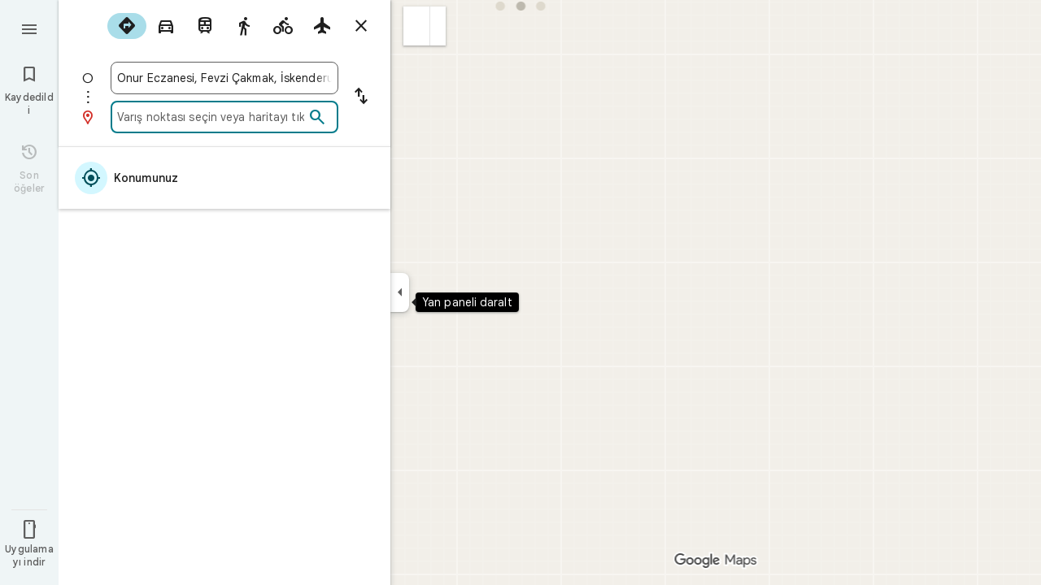

--- FILE ---
content_type: text/javascript; charset=UTF-8
request_url: https://www.google.com.tr/maps/_/js/k=maps.m.tr.bKU3WYhCUXA.2021.O/ck=maps.m.yBYrEspUOlU.L.W.O/am=yAEAkBAAAQ/rt=j/d=1/exm=JxdeQb,LsiLPd,SuCOhe,a,b,b8h8i,cQ25Ub,dd,dir,ds,dw,dwi,en,enr,ep,jF2zFd,log,lp,mmm,mo,nrw,owc,pdm,per,pwd,sc,sc2,smi,smr,sp,std,stx,ti,uA7o6c,vcr,vd,vlg,vwr,wrc/ed=1/rs=ACT90oFjwZ03PzFFte-6uxkCbwaKa3TOZw/m=vdp?cb=M
body_size: 341
content:
"use strict";this._=this._||{};(function(_){var window=this;
try{
_.Kd("vdp");
var ZTh,cUh,dUh,YTh,aUh,bUh,$Th;_.as.prototype.H=_.ba(94,function(){return _.y(this,9,2)});ZTh=function(a,b,c,d){const e=c.toFixed()+b;b=a.H[e];!b&&d&&(d=a.cache.add(1,()=>{delete a.H[e]}),b=new YTh(d),a.H[e]=b);b&&a.cache.use(b.handle);return b||null};
cUh=class{constructor(a,b){this.uT=a;this.eoa=b;this.H={};this.xV=-1;this.cache=new _.$O;this.cache.H=30}Ec(){this.xV=this.uT.subscribe(this,7)}je(){this.uT.unsubscribe(this.xV)}Y_a(a,b,c,d,e){(a=ZTh(this,d,b,!1)?.H(a,e||0))?(this.eoa(a,$Th),c({x:$Th.x,y:$Th.y})):c(null)}n_a(a){for(let g=0;g<a.length;++g){const h=a[g];if(h.Mo()!==2)continue;var b=h.Pp().N(_.PR),c=b.U();if((c===1||c===2)&&b.ha()>0&&(c=h.qQ())){b=b.getIndex();var d=_.x(c,_.Ymb,10);d=_.L(d,4);if(b===d&&_.nl(c,_.ks,3,_.qt)?.H().H()!==
3){c=ZTh(this,_.Mk(c,14).H(),b,!0);d=h.Mc();const l=h.cla(),m=h.Pp().N(_.PR);if(m){b=m.ha();for(let n=0;n<l.length;++n){const p=l[n];if(p.length>2&&n<b){var e=_.oj(m,1,_.H8c,n);const r=_.L(e,2);_.kN(aUh,p[0],p[1]);var f=_.L(e,1);e=f/r*399;for(let v=2;v<p.length;v+=2){const A=bUh;_.kN(A,p[v],p[v+1]);f+=Math.sqrt(_.tbc(aUh,A));let D=f/r*399;p.length===4&&Math.ceil(e)===Math.ceil(D)&&(D=Math.ceil(e)+1);for(let K=Math.ceil(e);K<D;++K)if(c.samples[3*K+2]<d){const Q=(K-e)/(D-e);h.SOb(_.Zd(aUh[0],A[0],Q),
_.Zd(aUh[1],A[1],Q));c.samples[3*K]=_.D_g[0];c.samples[3*K+1]=_.D_g[1];c.samples[3*K+2]=d}_.lN(aUh,A);e=D}}}}}}}}};dUh=function(a,b,c){b*=3;return a.samples[b+2]>=c?_.Th(_.Vh(new _.hn,a.samples[b]),a.samples[b+1]):null};YTh=class{constructor(a){this.handle=a;this.samples=new Float32Array(1200);for(a=2;a<this.samples.length;a+=3)this.samples[a]=-1}H(a,b){a=Math.round(a*399);let c=dUh(this,a,b),d=1;for(;!c&&(a+d<400||a-d>=0);)a+d<400&&(c=dUh(this,a+d,b)),!c&&a-d>=0&&(c=dUh(this,a-d,b)),d++;return c}};
_.D_g=_.$h();aUh=_.jN();bUh=_.jN();$Th=new _.oE(0,0);_.Nr("VDP",function(a,b,c){a(new cUh(c.uT,c.eoa))});
_.Ld();
}catch(e){_._DumpException(e)}
}).call(this,this._);
// Google Inc.


--- FILE ---
content_type: text/javascript; charset=UTF-8
request_url: https://ssl.gstatic.com/inputtools/js/ln/17/tr.js
body_size: 1992
content:
window.LanguageDisplays = {};window.LanguageDisplays.nativeNames = {'hi':'\u0939\u093f\u0928\u094d\u0926\u0940','ps':'\u067e\u069a\u062a\u0648','csw':'\u14c0\u1426\u1403\u14c7\u140d\u140f\u1423','fil':'Filipino','hmn':'Hmong','mul-latn':'Multiple languages (Latin)','hr':'Hrvatski','ht':'Cr\u00e9ole ha\u00eftien','hu':'magyar','yi':'\u05d9\u05d9\u05b4\u05d3\u05d9\u05e9','hy':'\u0570\u0561\u0575\u0565\u0580\u0565\u0576','ccp':'Chakma','zh-Hans':'\u7b80\u4f53\u4e2d\u6587\uff08\u4e2d\u56fd\uff09','zh-Hant':'\u7e41\u9ad4\u4e2d\u6587\uff08\u53f0\u7063\uff09','yo':'\u00c8d\u00e8 Yor\u00f9b\u00e1','id':'Indonesia','af':'Afrikaans','is':'\u00edslenska','it':'Italiano','am':'\u12a0\u121b\u122d\u129b','iu':'Inuktitut','ar':'\u0627\u0644\u0639\u0631\u0628\u064a\u0629','pt-PT':'Portugu\u00eas (Portugal)','as':'\u0985\u09b8\u09ae\u09c0\u09af\u09bc\u09be','ja':'\u65e5\u672c\u8a9e','az':'az\u0259rbaycan','zu':'isiZulu','ro':'rom\u00e2n\u0103','myh':'Makah','ceb':'Cebuano','ru':'\u0420\u0443\u0441\u0441\u043a\u0438\u0439','be':'\u0431\u0435\u043b\u0430\u0440\u0443\u0441\u043a\u0430\u044f','bg':'\u0431\u044a\u043b\u0433\u0430\u0440\u0441\u043a\u0438','bn':'\u09ac\u09be\u0982\u09b2\u09be','jv':'Jawa','bo':'\u0f56\u0f7c\u0f51\u0f0b\u0f66\u0f90\u0f51\u0f0b','jw':'Jawa','sa':'\u0938\u0902\u0938\u094d\u0915\u0943\u0924 \u092d\u093e\u0937\u093e','bs':'bosanski','sd':'\u0633\u0646\u068c\u064a','see':'Seneca','si':'\u0dc3\u0dd2\u0d82\u0dc4\u0dbd','ka':'\u10e5\u10d0\u10e0\u10d7\u10e3\u10da\u10d8','mul-ethi':'Multiple languages (Ethiopic)','sk':'Sloven\u010dina','mul-deva':'Multiple languages (Devanagari)','sl':'sloven\u0161\u010dina','sm':'Samoan','sn':'chiShona','so':'Soomaali','sq':'shqip','ca':'catal\u00e0','sr':'\u0441\u0440\u043f\u0441\u043a\u0438','kk':'\u049b\u0430\u0437\u0430\u049b \u0442\u0456\u043b\u0456','km':'\u1781\u17d2\u1798\u17c2\u179a','su':'Basa Sunda','kn':'\u0c95\u0ca8\u0ccd\u0ca8\u0ca1','sv':'Svenska','ko':'\ud55c\uad6d\uc5b4','sw':'Kiswahili','zh-TW':'\u7e41\u9ad4\u4e2d\u6587','one':'Oneida','ku':'kurd\u00ee [kurmanc\u00ee]','co':'Corsican','ta':'\u0ba4\u0bae\u0bbf\u0bb4\u0bcd','ky':'\u043a\u044b\u0440\u0433\u044b\u0437\u0447\u0430','uzs':'Southern Uzbek','cs':'\u010ce\u0161tina','te':'\u0c24\u0c46\u0c32\u0c41\u0c17\u0c41','tg':'\u0442\u043e\u04b7\u0438\u043a\u04e3','th':'\u0e44\u0e17\u0e22','ti':'\u1275\u130d\u122d\u129b','la':'Latin','cy':'Cymraeg','lb':'L\u00ebtzebuergesch','tl':'Filipino','da':'Dansk','tr':'T\u00fcrk\u00e7e','tt':'\u0442\u0430\u0442\u0430\u0440','de':'Deutsch','lo':'\u0ea5\u0eb2\u0ea7','lt':'lietuvi\u0173','lv':'latvie\u0161u','zh-CN':'\u7b80\u4f53\u4e2d\u6587','ug':'\u0626\u06c7\u064a\u063a\u06c7\u0631\u0686\u06d5','mul-cyrl':'Multiple languages (Cyrillic)','uk':'\u0423\u043a\u0440\u0430\u0457\u043d\u0441\u044c\u043a\u0430','dz':'\u0f62\u0fab\u0f7c\u0f44\u0f0b\u0f41','lis':'Lisu','mg':'Malagasy','mi':'M\u0101ori','ur':'\u0627\u0631\u062f\u0648','mk':'\u043c\u0430\u043a\u0435\u0434\u043e\u043d\u0441\u043a\u0438','ml':'\u0d2e\u0d32\u0d2f\u0d3e\u0d33\u0d02','haw':'\u02bb\u014clelo Hawai\u02bbi','mn':'\u043c\u043e\u043d\u0433\u043e\u043b','mr':'\u092e\u0930\u093e\u0920\u0940','uz':'o\u2018zbek','ms':'Melayu','el':'\u0395\u03bb\u03bb\u03b7\u03bd\u03b9\u03ba\u03ac','mt':'Malti','en':'English','mul-beng':'Multiple languages (Bangla)','eo':'Esperanto','chr':'\u13e3\u13b3\u13a9','my':'\u1019\u103c\u1014\u103a\u1019\u102c','es':'Espa\u00f1ol','et':'eesti','eu':'euskara','vi':'Ti\u1ebfng Vi\u1ec7t','nb':'norsk','ne':'\u0928\u0947\u092a\u093e\u0932\u0940','fa':'\u0641\u0627\u0631\u0633\u06cc','nl':'Nederlands','yue-Hant':'\u7cb5\u8a9e (\u7e41\u9ad4)','nn':'norsk nynorsk','ff':'Pulaar','no':'norsk','fi':'Suomi','mul':'Multiple languages','nv':'Navajo','ny':'Nyanja','fr':'Fran\u00e7ais','rom':'Romany','fy':'Frysk','ga':'Gaeilge','oj':'Ojibwa','gd':'G\u00e0idhlig','crk':'Plains Cree','win':'Hooc\u0105k','crm':'Moose Cree','or':'\u0b13\u0b21\u0b3c\u0b3f\u0b06','mez':'Menominee','zh-HK':'\u4e2d\u6587\uff08\u9999\u6e2f\uff09','gl':'galego','pt-BR':'Portugu\u00eas (Brasil)','mni-Mtei':'Manipuri (Meitei Mayek)','gu':'\u0a97\u0ac1\u0a9c\u0ab0\u0abe\u0aa4\u0ac0','xh':'IsiXhosa','rhg':'Rohingya','pa':'\u0a2a\u0a70\u0a1c\u0a3e\u0a2c\u0a40','ckb':'\u06a9\u0648\u0631\u062f\u06cc\u06cc \u0646\u0627\u0648\u06d5\u0646\u062f\u06cc','pl':'polski','osa':'Osage','he':'\u05e2\u05d1\u05e8\u05d9\u05ea'};window.LanguageDisplays.localNames = ['\u00c7ek\u00e7e:cs','\u00c7erokice:chr','\u00c7ince (Basitle\u015ftirilmi\u015f, \u00c7in):zh-Hans','\u00c7ince (Basitle\u015ftirilmi\u015f):zh-CN','\u00c7ince (Geleneksel, Tayvan):zh-Hant','\u00c7ince (Geleneksel):zh-TW','\u00c7ince (Hong Kong):zh-HK','\u00d6zbek\u00e7e:uz','\u0130branice:he','\u0130ngilizce:en','\u0130nuktitut dili:iu','\u0130rlandaca:ga','\u0130sko\u00e7 Gaelcesi:gd','\u0130spanyolca:es','\u0130sve\u00e7\u00e7e:sv','\u0130talyanca:it','\u0130zlandaca:is','\u015eona dili:sn','Afrikaanca:af','Almanca:de','Amharca:am','Arap\u00e7a:ar','Arnavut\u00e7a:sq','Assamca:as','Azerbaycan dili:az','Bask\u00e7a:eu','Bat\u0131 Frizcesi:fy','Batakl\u0131k Kricesi:csw','Belarus\u00e7a:be','Bengalce:bn','Birden Fazla Dil (Bengal):mul-beng','Birden Fazla Dil (Devanagari):mul-deva','Birden Fazla Dil (Etiyopya):mul-ethi','Birden Fazla Dil (Kiril):mul-cyrl','Birden Fazla Dil (Latin):mul-latn','Birden Fazla Dil:mul','Birman dili:my','Bo\u015fnak\u00e7a:bs','Bulgarca:bg','Cava dili:jv','Cava dili:jw','Chakma:ccp','Danca:da','Dzongkha:dz','Endonezce:id','Ermenice:hy','Esperanto:eo','Estonca:et','Fars\u00e7a:fa','Felemenk\u00e7e:nl','Filipince:fil','Filipince:tl','Fince:fi','Frans\u0131zca:fr','Fula dili:ff','G\u00fccerat\u00e7a:gu','G\u00fcrc\u00fcce:ka','Galce:cy','Gali\u00e7yaca:gl','H\u0131rvat\u00e7a:hr','Haiti Kreyolu:ht','Hawaii dili:haw','Hint\u00e7e:hi','Hmong:hmn','Hooc\u0105k:win','Japonca:ja','K\u00fcrt\u00e7e:ku','K\u0131rg\u0131zca:ky','Kannada dili:kn','Kantonca (Geleneksel):yue-Hant','Katalanca:ca','Kazak\u00e7a:kk','Khmer dili:km','Korece:ko','Korsikaca:co','L\u00fcksemburgca:lb','Lao dili:lo','Latince:la','Leh\u00e7e:pl','Letonca:lv','Lisu:lis','Litvanca:lt','Macarca:hu','Makah:myh','Makedonca:mk','Malayalam dili:ml','Malayca:ms','Malga\u015f\u00e7a:mg','Maltaca:mt','Manipuri dili (Meitei Mayek):mni-Mtei','Maori dili:mi','Marathi dili:mr','Menominee:mez','Mo\u011folca:mn','Moose Kricesi:crm','Navaho dili:nv','Nepalce:ne','Norve\u00e7\u00e7e Nynorsk:nn','Norve\u00e7\u00e7e:nb','Norve\u00e7\u00e7e:no','Nyanja:ny','Ojibva dili:oj','Oneida:one','Oriya dili:or','Orta K\u00fcrt\u00e7e:ckb','Osage:osa','Ova Kricesi:crk','Pe\u015ftuca:ps','Pencap\u00e7a:pa','Portekizce (Brezilya):pt-BR','Portekizce (Portekiz):pt-PT','Rohingya dili:rhg','Romanca:rom','Rumence:ro','Rus\u00e7a:ru','S\u0131rp\u00e7a:sr','Samoa dili:sm','Sanskrit:sa','Sebuano dili:ceb','Seneca dili:see','Sindhi dili:sd','Sinhali dili:si','Slovak\u00e7a:sk','Slovence:sl','Somalice:so','Southern Uzbek:uzs','Sunda dili:su','Svahili dili:sw','T\u00fcrk\u00e7e:tr','Tacik\u00e7e:tg','Tamilce:ta','Tatarca:tt','Tayca:th','Telugu dili:te','Tibet\u00e7e:bo','Tigrinya dili:ti','Ukraynaca:uk','Urduca:ur','Uygurca:ug','Vietnamca:vi','Yidi\u015f:yi','Yorubaca:yo','Yunanca:el','Zosa dili:xh','Zuluca:zu'];

--- FILE ---
content_type: text/javascript; charset=UTF-8
request_url: https://www.google.com.tr/maps/_/js/k=maps.m.tr.bKU3WYhCUXA.2021.O/ck=maps.m.yBYrEspUOlU.L.W.O/am=yAEAkBAAAQ/rt=j/d=1/exm=JxdeQb,LsiLPd,SuCOhe,a,b,b8h8i,cQ25Ub,dd,dir,ds,dw,dwi,en,enr,ep,jF2zFd,log,lp,mmm,mo,nrw,owc,pdm,per,pwd,sc,sc2,smi,smr,sp,std,stx,ti,uA7o6c,vd,vlg,vwr,wrc/ed=1/rs=ACT90oFjwZ03PzFFte-6uxkCbwaKa3TOZw/m=vcr?cb=M
body_size: 18838
content:
"use strict";_F_installCss(".mAWRAc{position:absolute;z-index:100}.gaBwhe{overflow:hidden;position:absolute;direction:ltr}.VnO4Ib{position:absolute;left:0;top:0;z-index:0}sentinel{}");
this._=this._||{};(function(_){var window=this;
try{
_.zNh=class{roundRect(){}isContextLost(){return!1}constructor(a){this.canvas=a;this.strokeStyle=this.fillStyle="#000000";this.lineCap="round";this.lineJoin="miter";this.lineWidth=1;this.miterLimit=10;this.shadowColor="#000000";this.shadowBlur=this.shadowOffsetY=this.shadowOffsetX=0;this.fontKerning="auto";this.createConicGradient=()=>({addColorStop(){}});this.drawFocusIfNeeded=()=>{};this.resetTransform=()=>{};this.getTransform=()=>new DOMMatrix;this.direction="inherit";this.filter="none";this.imageSmoothingEnabled=
!1;this.imageSmoothingQuality="high";this.lineDashOffset=0;this.setLineDash=()=>{};this.getLineDash=()=>[];this.ellipse=()=>{};this.isPointInStroke=()=>!1;this.getContextAttributes=()=>({alpha:!0,desynchronized:!1,colorSpace:"srgb",willReadFrequently:!1});this.createLinearGradient=()=>({addColorStop:()=>{}});this.createPattern=()=>null;this.createRadialGradient=()=>({addColorStop:()=>{}});this.reset=()=>{};this.save=()=>{};this.restore=()=>{};this.fillRect=()=>{};this.strokeRect=()=>{};this.clearRect=
()=>{};this.beginPath=()=>{};this.moveTo=()=>{};this.closePath=()=>{};this.lineTo=()=>{};this.rect=()=>{};this.fill=()=>{};this.stroke=()=>{};this.clip=()=>{};this.quadraticCurveTo=()=>{};this.bezierCurveTo=()=>{};this.arc=()=>{};this.arcTo=()=>{};this.isPointInPath=()=>!1;this.scale=()=>{};this.rotate=()=>{};this.translate=()=>{};this.transform=()=>{};this.setTransform=()=>{};this.fillText=()=>{};this.font="10px sans-serif";this.fontVariantCaps=this.fontStretch="normal";this.letterSpacing="0px";
this.strokeText=()=>{};this.textAlign="left";this.textBaseline="alphabetic";this.textRendering="auto";this.wordSpacing="0px";this.measureText=()=>({width:1,actualBoundingBoxAscent:0,actualBoundingBoxDescent:0,actualBoundingBoxLeft:0,actualBoundingBoxRight:0,fontBoundingBoxAscent:0,fontBoundingBoxDescent:0});this.drawImage=()=>{};this.createImageData=(b,c)=>{const d=typeof b!=="number",e=d?b.width:b;b=d?b.height:c||1;return{colorSpace:"srgb",width:e,height:b,data:Array(e*b)}};this.getImageData=(b,
c,d,e)=>({colorSpace:"srgb",width:d,height:e,data:Array(d*e)});this.putImageData=()=>{};this.globalAlpha=0;this.globalCompositeOperation="source-over"}};
}catch(e){_._DumpException(e)}
try{
_.Kd("vcr");
var oRh=function(a,b){a.imageSmoothingEnabled=b;a.mozImageSmoothingEnabled=b;a.webkitImageSmoothingEnabled=b;a.msImageSmoothingEnabled=b},K$=function(a){return`rgba(${Math.floor(a[0]*255)},${Math.floor(a[1]*255)},${Math.floor(a[2]*255)},${a[3]})`},pRh=function(a){const b=_.XPg(a);return a-b<1E-6?b:a},qRh=function(a,b){let c=null;b?c=new _.zNh(a):a.getContext&&(c=a.getContext("2d"));return c},rRh=function(a,b,c,d){d.fillStyle=a;d.save();d.beginPath();d.rect(b.left,b.top,b.width,b.height);d.translate(c.x,
c.y);d.fill();d.restore()},tRh=function(a,b){const c=Array(a.length);for(let d=0;d<a.length;d++)c[d]={index:d,value:a[d]};c.sort(sRh);b?(a=b,a.length=c.length):a=Array(c.length);for(b=0;b<c.length;b++)a[b]=c[b].index;return a},sRh=function(a,b){return a.value!==b.value?a.value-b.value:a.index-b.index},uRh=function(a,b){const c=a[3];return[c*a[0]+(1-c)*b[0],c*a[1]+(1-c)*b[1],c*a[2]+(1-c)*b[2],c+(1-c)*b[3]]},vRh=function(a,b){return a.Cd||b.Cd?a.Cd?b.Cd?a.Cd.Mc()-b.Cd.Mc():1:-1:0},wRh=function(a,b,
c,d,e){b=_.t8(a,b,d,c,e);b.width/=a.w4;b.height/=a.w4;return b},xRh=function(a){return a},zRh=function(a){return typeof a.setLineDash==="function"?a:new yRh(a)},yRh=class{constructor(a){this.context=a;this.U=null;this.N=0;this.Cg=!0;this.y=this.x=this.H=0}setLineDash(a){this.U=a;this.Cg=!0;this.N=0;this.H=a.length>0?a[0]:0}moveTo(a,b){this.x=a;this.y=b;this.context.moveTo(a,b)}lineTo(a,b){let c=this.x,d=this.y;var e=a-c,f=b-d;let g=Math.sqrt(e*e+f*f);if(g!==0){e/=g;for(f/=g;g>0;){let h;g>this.H?(h=
this.H,g-=h,this.H=0):(h=g,this.H-=h,g=0);c+=e*h;d+=f*h;this.Cg?this.context.lineTo(c,d):this.context.moveTo(c,d);this.H===0&&(this.N=this.N===this.U.length-1?0:this.N+1,this.H=this.U[this.N],this.Cg=!this.Cg)}this.x=a;this.y=b}}};var DRh=function(a,b,c,d,e,f,g,h){var l=d.V(e);if(l){var m=e=!1;d=null;var n=1,p=Math.floor(h);if(l&&l.La){e=!0;var r=_.lS(l,h),v=_.zQg(l,p);(v=v&&l.data[12+60*p+52]!==0&&a.H?a.N.We(v):null)?(c=c.H,n=c.va*.25,a=b.createPattern(a.H.Cg(v,r,l.data[12+60*p+52+1],l.data[12+60*p+52+2],new _.oE(-(c.Ba/n%(v.width*2)),-(c.Da/n%(v.height*2)))),"repeat"),b.fillStyle=a,n=.25*Math.pow(2,h-p)):b.fillStyle=_.oB(r)}l&&l.U>0&&(a=_.kS(l,0,h),a>0&&(b.lineWidth=a/n,d=_.e_g(l,0,h),b.strokeStyle=_.oB(_.jS(l,0,h)),m=!0));
if(m||e){a=g*n;g=a!==1&&a!==0;h=256;if(g){b.save();b.scale(a,a);a=1/a;l=Array(f.length);for(p=0;p<f.length;++p){c=f[p];r=Array(c.length);for(n=0;n<c.length;++n)r[n]=c[n]*a;l[p]=r}f=l;h*=a}if(!(a=!m)&&(a=!d))a:{for(a=0;a<f.length;a++)if(!ARh(f[a],h)){a=!1;break a}a=!0}if(a)BRh(b,f),e&&b.fill("evenodd"),m&&b.stroke();else{e&&(BRh(b,f),b.fill("evenodd"));e=f;m=h;b.beginPath();f=b;d&&(f=zRh(b),f.setLineDash(d));b.lineJoin="round";for(h=0;h<e.length;h++){a=e[h];f.moveTo(a[0],a[1]);for(l=2;l<=a.length-
2;l+=2)CRh(a[l],a[l+1],a[l-2],a[l-1],m)?f.lineTo(a[l],a[l+1]):f.moveTo(a[l],a[l+1]);CRh(a[0],a[1],a[a.length-2],a[a.length-1],m)&&f.lineTo(a[0],a[1])}b.stroke();d&&f.setLineDash([])}g&&b.restore()}}},BRh=function(a,b){a.beginPath();for(let c=0;c<b.length;c++){const d=b[c];a.moveTo(d[0],d[1]);for(let e=2;e<d.length;e+=2)a.lineTo(d[e],d[e+1]);a.lineTo(d[0],d[1])}},CRh=function(a,b,c,d,e){return(a>=0||c>=0)&&(a<=e||c<=e)&&(b>=0||d>=0)&&(b<=e||d<=e)},ARh=function(a,b){for(let c=0;c<a.length-2;c+=2)if(!CRh(a[c],
a[c+1],a[c+2],a[c+3],b))return!1;return CRh(a[0],a[1],a[a.length-2],a[a.length-1],b)},GRh=class{constructor(){var a=new _.d2g(1);this.H=new ERh;this.N=a}Cg(a,b,c,d,e,f,g){e=d.N;var h=d.U[d.H];h>=0&&h<e.H?(FRh(e,h),e=e.N.length):e=0;h=e;if(!(h<1)){e=Array(h);for(let r=0;r<h;++r){var l=r,m=d;var n=r;var p=m.N;m=m.U[m.H];m>=0&&m<p.H?(FRh(p,m),n=p.points.subarray((n>0?p.N[n-1]:0)*2,p.N[n]*2)):n=new Float32Array(0);e[l]=n}d=d.V();DRh(this,a,b,c,d,e,f,g)}}};var ERh=class{Cg(a,b,c,d,e){if(!a)return null;const f=d===1;d=d===2;const g=_.Hh("CANVAS");g.width=a.width*(f?2:1);g.height=a.height*(d?2:1);const h=_.Ep(g);h.fillStyle=_.Oib(b);h.fillRect(0,0,g.width,g.height);switch(c){case 1:h.globalCompositeOperation="multiply";break;case 2:h.globalCompositeOperation="screen"}c=h.createPattern(a,"repeat");if(f||d){rRh(c,new _.vg(0,0,a.width,a.height),new _.oE(0,0),h);rRh(c,new _.vg(f?a.width:0,d?a.height:0,a.width,a.height),new _.oE(d?a.width/2:0,f?a.height/2:
0),h);h.globalCompositeOperation="copy";c=h.createPattern;b=(b>>24&255)/255;const l=_.Hh("CANVAS");l.width=g.width;l.height=g.height;const m=_.Ep(l);m.globalAlpha=b;m.globalCompositeOperation="copy";m.drawImage(g,0,0);rRh(c.call(h,l,"repeat"),new _.vg(0,0,g.width,g.height),e.add(new _.oE(d?0:a.width/2,f?0:a.height/2)),h)}else rRh(c,new _.vg(0,0,a.width,a.height),e.add(new _.oE(a.width/2,a.height/2)),h),(b>>24&255)/255<1&&(h.globalAlpha=(b>>24&255)/255,h.globalCompositeOperation="copy",h.drawImage(g,
0,0));return g}};var HRh=function(a,b,c,d,e,f){c>e||d>f||(b[3]<1&&a.clearRect(c,d,e,f),b[3]>0&&(a.fillStyle=K$(b),a.fillRect(c,d,e,f)))},IRh=function(a,b,c,d,e,f,g){const h=(c.y-d.y)/(c.x-d.x);d=c.y-c.x*h;c=c.y-(c.x-e)*h;d<0&&c<0||d>f&&c>f||(a.beginPath(),a.moveTo(0,g),a.lineTo(0,d),a.lineTo(e,c),a.lineTo(e,g),a.closePath(),b[3]<1&&(a.globalCompositeOperation="destination-out",a.fillStyle="#000",a.fill(),a.globalCompositeOperation="source-over"),b[3]>0&&(a.fillStyle=K$(b),a.fill()))};var JRh=function(a,b){if(a.ha!==b){var c=a.H[b];if(_.Ll(c,1)){const d=_.Nl(_.Mk(c,1));a.U=_.Ii(c,7)?_.L(c,7):_.oS(d);if(!a.points||a.points.length<a.U*2)a.points=new Float32Array(a.U*2);c=_.pQg(a.V);_.pS(d,a.U,c,a.points);d.nj()}a.Ij=a.va.V(1,b);a.ha=b}},KRh=function(a,b){return _.dl(a,2)&&b>0?_.cl(a,2,b-1):0},LRh=function(a,b,c){return _.dl(b,2)&&c<_.dl(b,2)?_.cl(b,2,c):a.U},MRh=function(a,b,c){if(!(b>=0&&b<a.N))return 0;JRh(a,b);a=_.y(a.H[b],6,1);return a===3?c===0?0:1:a},NRh=function(a,b,c){if(!(b>=
0&&b<a.N))return 0;JRh(a,b);a=_.y(a.H[b],8,1);return a===3?c===0?0:1:a},ORh=function(a,b){if(!(b>=0&&b<a.N))return 0;JRh(a,b);return a.Ij.H},PRh=class{constructor(a){this.Ij=null;this.ha=-1;this.points=null;this.U=-1;this.V=a.H;this.va=a.N;this.N=(this.H=_.E(this.V,_.Qt,7)&&_.yQg(_.x7(this.V))?_.TZg(_.x7(this.V)):null)?this.H.length:0}};var FRh=function(a,b){if(a.ha!==b){var c=a.V[b];if(_.J(c,7)){if(!a.points||a.points.length<8)a.points=new Float32Array(8);a.points[0]=0;a.points[1]=0;a.points[2]=256;a.points[3]=0;a.points[4]=256;a.points[5]=256;a.points[6]=0;a.points[7]=256;a.N=[4]}else{c=_.GS(c);const d=_.Nl(_.Mk(c,1)),e=_.Ii(c,5)?_.L(c,5):_.oS(d);if(!a.points||a.points.length<e*2)a.points=new Float32Array(e*2);const f=_.pQg(a.U);_.pS(d,e,f,a.points);d.nj();a.N=[..._.bl(c,4,_.M()),e]}a.Ij=a.va.V(2,b);a.ha=b}},QRh=function(a,b){if(!(b>=
0&&b<a.H))return 0;FRh(a,b);return a.Ij.H},RRh=class{constructor(a){this.N=this.points=this.Ij=null;this.ha=-1;this.U=a.H;this.va=a.N;this.H=(this.V=_.z7(this.U)&&_.v7(_.y7(this.U))?_.j_g(_.y7(this.U)):null)?this.V.length:0}};var SRh=function(a){const b=a.cursor;return b>=0&&b<a.N.length},TRh=class{constructor(a){this.Ij=null;this.cursor=0;this.H=a.H;this.U=a.N;this.Ba=a.Ka;(this.N=_.E(this.H,_.yS,11)?_.S$c(_.zS(this.H)):[])&&this.initialize()}Vd(){return SRh(this)}initialize(){SRh(this)&&(this.Ij=this.U.V(5,this.cursor))}ha(){this.cursor++;this.Vd()&&this.initialize()}reset(){this.cursor=0;this.initialize()}V(){return this.Ij.Yi}va(){return this.Ij.H}We(){return this.Ba.H(this.H,this.cursor)}};var URh=class{constructor(a,b){this.N=a;this.H=0;a=this.N;a=a.H==null?0:a.H.length;if(!b||b.length!==a){var c=Array(a);for(let d=0;d<a;d++)c[d]=ORh(this.N,d);b=tRh(c,b)}this.U=b}clone(){const a=new URh(this.N,this.U);a.H=this.H;return a}Vd(){return this.U.length>this.H}ha(){this.H++}reset(){this.H=0}V(){var a=this.N;var b=this.U[this.H];b>=0&&b<a.N?(JRh(a,b),a=a.Ij.Yi):a=0;return a}va(){return ORh(this.N,this.U[this.H])}};var VRh=class{constructor(a,b){this.N=a;this.H=0;{const c=this.N.H;if(!b||b.length!==c){a=Array(c);for(let d=0;d<c;d++)a[d]=QRh(this.N,d);b=tRh(a,b)}}this.U=b}clone(){const a=new VRh(this.N,this.U);a.H=this.H;return a}Vd(){return this.U.length>this.H}ha(){this.H++}reset(){this.H=0}V(){var a=this.N;var b=this.U[this.H];b>=0&&b<a.H?(FRh(a,b),a=a.Ij.Yi):a=0;return a}va(){return QRh(this.N,this.U[this.H])}};var WRh=function(a){a=a.We(0);a.N&&a.decode(3);return a.We()},XRh=class{constructor(a,b,c,d){this.type=a;this.U=b!==void 0?b:0;this.H=c!==void 0?c:null;this.N=typeof d==="boolean"?d:!1}},YRh=function(a,b,c){return c?a.H[3+b]:a.H[b]},ZRh=function(a){for(let b=0;b<a.H.length;b++)a.H[b].reset()},$Rh=class{constructor(a){this.Gc=a;this.H=[];a=a.data;this.H[0]=new URh(new PRh(a));this.H[1]=new TRh(a);this.H[2]=new VRh(new RRh(a))}},aSh=class{constructor(a,b){this.nD=a;this.H=b}};var bSh=class{constructor(a,b,c,d){this.va=a;this.V=b;this.ha=c;this.Gc=d;this.H=0;this.U=this.N=null;this.M5=0;this.MZ=[];a=this.dW=new $Rh(d);b=this.MZ;c=[];for(d=0;d<a.H.length;d++)c[d]=a.H[d].Vd()?a.H[d].va():-1;d=-1;let e=null;for(let n=0;;n++){let p=-1;for(var f=0;f<c.length;f++)c[f]>=0&&(p<0||c[f]<c[p])&&(p=f);if(p<0)break;f=a.H[p];const r=p%3;var g=0;const v=p>=3;if(r===0){g=a.Gc.H.N;var h=f.V();g=g.V(h).U;h=c[p];if(e){e.H<g&&(e.H=g);var l=f.N;var m=f.U[f.H];m>=0&&m<l.N?(JRh(l,m),l=l.Ij.V):
l=0;l>d?(e=new aSh(n,g),d=h):h<d&&(d=h)}else e=new aSh(n,g),e.H=g,d=h}else e&&(e=null);f.ha();c[p]=f.Vd()?f.va():-1;b.push(new XRh(r,g,e,v))}ZRh(a)}Bka(a,b,c,d){var e=25;d&&(this.H=this.M5=0,ZRh(this.dW),e=-1);d=e;e=this.MZ.length;let f=0,g;for(g=this.M5;g<e&&(d<0||f<d);g++){const h=this.MZ[g],l=YRh(this.dW,h.type,h.N),m=h.type,n=this.Gc,p=n.H.N;m===0?h.U>this.H&&(this.va.Cg(a,n,p,l,m,b,c,this.H),f++):(m===1?this.ha.Cg(a,n,p,l,m,b,c):this.V.Cg(a,n,p,l,m,b,c),f++);if(h.H)if(g+1===e||this.MZ[g+1].H!==
h.H)if(this.H<h.H.H-1){this.H++;g=h.H.nD-1;this.N&&(this.dW.H[0]=this.N,this.N=null);this.U&&(this.dW.H[3]=this.U,this.U=null);continue}else this.U=this.N=null,this.H=0;else h.H.nD===g&&this.H<h.H.H-1&&(this.N=YRh(this.dW,0).clone());l.ha()}this.M5=g}xh(){return this.MZ.length===this.M5&&this.U==null&&this.N==null}};var dSh=class{constructor(a){var b=new GRh,c=new cSh;this.U=a;this.H=b;this.N=c}ZCa(a){return new bSh(this.U,this.H,this.N,a)}};var eSh=function(a,b){b.N=!1;b.H?b.H.next=b.next:a.U=b.next;b.next?b.next.H=b.H:a.H=b.H;a.V--},fSh=function(a,b){b.N=!0;b.next=null;if(b.H=a.H)a.H.next=b;a.H=b;a.U||(a.U=a.H);a.V++},gSh=class{constructor(){this.maxLength=1E4;this.N={};this.U=this.H=null;this.V=0}has(a){a:{if(a=this.N[a]){if(a.gB){a=!0;break a}delete this.N[a.key];eSh(this,a)}a=!1}return a}get(a){return this.N[a]}use(a){a&&a.N&&(eSh(this,a),fSh(this,a))}add(a){if(a&&!a.N)for(this.N[a.key]=a,fSh(this,a);this.V>this.maxLength;)this.U&&
(a=this.U,delete this.N[a.key],eSh(this,a))}};var hSh=class{constructor(a,b,c,d){this.fillStyle=a;this.N=b;this.U=c;this.Wf=d;this.H=null}Cg(a,b){b/=this.Wf;const c=this.Dh();a.drawImage(c,0,0,c.width*b,c.height*b)}Dh(){if(this.H!==null)return this.H;const a=_.Hh("canvas"),b=_.Ep(a);var c=this.Wf;a.width=c*256;a.height=c*256;b.scale(c,c);b.fillStyle=this.fillStyle;b.fillRect(0,0,256,256);b.beginPath();b.strokeStyle=this.U;b.lineWidth=1;c=16;let d=256/c;for(var e=1;e<d;e++){var f=e*c;b.moveTo(f,0);b.lineTo(f,256);f=e*c;b.moveTo(0,f);b.lineTo(256,
f)}b.stroke();b.beginPath();b.lineWidth=2;b.strokeStyle=this.N;c=128;d=256/c;for(e=0;e<=d;e++)f=e*c,b.moveTo(f,0),b.lineTo(f,256),f=e*c,b.moveTo(0,f),b.lineTo(256,f);b.stroke();return this.H=a}};var cSh=class{Cg(a,b,c,d){b=WRh(d);a.drawImage(b,0,0,256,256)}};var kSh=function(){iSh||(iSh=new jSh);return iSh},lSh=function(a,b){a.count===a.last+1?(a.H[a.count]=b,a.count++,a.last++):(a.H[a.H.indexOf(void 0)]=b,a.count++)},jSh=class{constructor(){this.H=[];this.last=-1;this.count=0}Dh(a,b){if(this.count===0){var c=_.Hh("canvas");c.width=a;c.height=b;return c}c=this.last;for(var d=0;d<this.last-1;d++){if(!this.H[d])continue;const e=this.H[d].width>=a,f=this.H[d].height>=b;if(e||f)c=d;if(e&&f)break}d=this.H[c];this.H[c]=void 0;d.width<a||d.height<b?(d.width<
a&&(d.width=a),d.height<b&&(d.height=b)):_.Ep(d).clearRect(0,0,a,b);this.count--;if(this.count===0)this.last=-1;else if(c===this.last)for(;this.last>=0&&!this.H[this.last];)this.last--;return d}},iSh=null;var mSh=class{constructor(a,b,c,d){this.x=a;this.y=b;this.width=c;this.height=d;this.valid=!0}};var pSh=function(a){for(;a.U!==a.V;)nSh(a);a.U=a.V=0;a.ha=a.H.width*Math.floor(a.H.height/a.N)+1;a.va=Array(a.ha);const b=Math.floor(a.H.height/a.N);for(let c=0;c<b;c++){const d=Math.floor(a.H.width/a.N);for(let e=0;e<d;e++){const f=e*a.N;oSh(a,new mSh(f,c*a.N,e===d-1?a.H.width-f:a.N,a.N))}}},nSh=function(a){const b=a.va[a.U];b&&(b.valid=!1);a.va[a.U]=null;a.U=++a.U%a.ha;return b},oSh=function(a,b){a.va[a.V]=b;a.V=++a.V%a.ha},qSh=function(a,b,c){c>a.N&&(a.N=c,pSh(a));var d=0;let e=0,f=a.H.width;for(;d<
b;){const g=nSh(a);d+=g.width;f=g.x<f?g.x:f;e=g.y;d<b&&g.x+g.width>=a.H.width&&(oSh(a,new mSh(f,e,d,a.N)),d=0,f=a.H.width,e=0)}d-=b;c=new mSh(f,e,b,c);oSh(a,c);d!==0&&oSh(a,new mSh(f+b,e,d,a.N));return c},rSh=class{constructor(){this.N=40;this.ha=this.V=this.U=0;this.va=[];this.H=_.Hh("canvas");this.H.width=2048;this.H.height=2E3;pSh(this)}Dh(a){return a&&a.valid?this.H:null}},sSh=_.Dk||!1;var tSh=class{constructor(a,b,c,d,e){this.canvas=a;this.width=b;this.height=c;this.key=d;this.cache=e;this.QA=0}release(){this.QA--;this.QA<=0&&(lSh(kSh(),this.canvas),this.cache&&this.cache.remove(this.key))}};var uSh=class{constructor(){this.data=[];this.H=0}reset(){this.H=0}append(a,b,c,d,e,f){const g=6*this.H;this.data[g+0]=a;this.data[g+1]=b;this.data[g+2]=c;this.data[g+3]=d;this.data[g+4]=e;this.data[g+5]=f;this.H++}getX(a){return this.data[6*a]}getY(a){return this.data[6*a+1]}};var vSh=class{constructor(a=0){this.N=a;this.cursor=0;this.map={};this.H=!!a;this.keys=Array(a)}has(a){return!!this.map[a]}get(a){return this.map[a]}set(a,b){this.H&&this.keys[this.cursor]&&this.remove(this.keys[this.cursor]);this.map[a]=b;this.H&&(this.keys[this.cursor]=a,this.cursor=(this.cursor+1)%this.N)}remove(a){delete this.map[a]}};var GSh=function(a,b,c,d,e,f,g){const h=c.type===4||c.type===1;h&&(b.save(),b.translate(-f,-g));switch(c.type){case 0:f=-1*c.height/2;g=c.width;var l=c.height,m=c.ha,n=c.Xq;d=d.data;e=e.H(c.H());var p=c.label.zn();if(p)for(d=wSh(a.va,d.V(),d.ha(),d.Mc(),p,a.N),p=0;p<d;++p){const r=xSh(e);ySh(b,a.N[2*p]+c.ak,a.N[2*p+1]+c.Rl+f,g,l,m,r.fill,r.outline,n,a.N[2*p],a.N[2*p+1],c.U,c.Da!=null?c.Da:c.U)}break;case 2:g=d.H.Ta;if(f=g.wD(c.N))if(zSh(a,f,g,e,c,d.data.Mc()),e=c.label.zn())for(e=wSh(a.va,d.data.V(),
d.data.ha(),d.data.Mc(),e,a.N),d=0;d<e;++d)g=a.N[2*d]+c.ak,l=a.N[2*d+1]+c.Rl,g-=f.va,(m=ASh(f))&&BSh(b,m,f,g,l);break;case 3:f=d.data;g=c.label.Ss();if((d=e.H(c.Jk))&&(d=_.iS(d,g))&&(e=e.H(c.H()))&&_.iS(e,g)&&c.label.isVisible()&&(e=c.label.zn()))for(e=wSh(a.va,f.V(),f.ha(),f.Mc(),e,a.N),f=0;f<d.H.length;f++)if(g=_.t8(a.ha,d,c.text,f),l=wRh(a.ha,d,f,c.text,c.xX),(m=_.c2g(a.ha,d,g.width,g.height,c.text,f))&&m.width!==0&&m.height!==0)for(n=0;n<e;++n)CSh(b,m,a.N[2*n]+c.ak+c.width/2-l.width/2+d.H[f].U/
2,a.N[2*n+1]+c.Rl-l.height/2+d.H[f].V/2,g,l.width,l.height);break;case 4:f=c.label.Ss();if(d=e.H(c.Jk))if(g=_.iS(d,f))d=_.t8(a.ha,g),(a=_.c2g(a.ha,g,d.width,d.height))&&a.width!==0&&a.height!==0&&(e=e.H(c.H()))&&_.iS(e,f)&&c.label.isVisible()&&(f=c.shift,e=c.label.An(),_.I0g(e,f),f=_.P1g(c),m=_.c8(e.H,f),f=e.getX(m),g=e.getY(m),l=e.getX(Math.ceil(m))-e.getX(Math.floor(m)),e=e.getY(Math.ceil(m))-e.getY(Math.floor(m)),e=Math.atan2(e,l),b.save(),b.translate(f,g),b.rotate(e+(c.label.rI()?Math.PI:0)),
CSh(b,a,-c.width/2,-c.height/2,d,c.width,c.height),b.restore());break;case 1:if(g=d.H.Xa,f=g.wD(c.N))if(zSh(a,f,g,e,c,d.data.Mc()),l=(g=f.H)&&g.H,f.canvas||f.U||f.N||l)n=l?null:ASh(f),l=c.shift,c.label.rI()&&c.ha&&(l*=-1),g?(m=c.H(),e=e.H(m),g=DSh(g,n,f.U),ESh(a,b,m,e,d.data.Mc(),c,f,g,c.label.rI(),l)):FSh(b,c,f,n,c.label.rI(),l)}h&&b.restore()},zSh=function(a,b,c,d,e,f){var g=e.H();b.Ba!==g&&b.rb();e=!!b.canvas||!!b.N||HSh(a,b.U);var h=b.H;if(!(h&&h.H||e))if(d=d.H(g),b.Ba=g,c=c.va,b.H)ISh(c,b,g,
d,f,a.Da);else if(b.ha)a:{if(h=e=null,(a=b.ha)&&a.U&&a.U.complete){if(g=JSh(c,a.key,g))if(a.N){h=a.U;var l=a.N;if(d.Ea){var m=KSh(c,l.width,l.height),n=_.Ep(m);n.globalAlpha=(_.A$c(d,f)>>24&255)/255;n.drawImage(h,l.left,l.top,l.width,l.height,0,0,l.width,l.height);n.globalAlpha=1;h=m}else h=null}else{if(a.H&&a.U){f=(_.hS(d,f)>>24&255)/255;b.N=new LSh(a.H,a.U,f);break a}}else e=MSh(c,a.U,f,d,a.H.left,a.H.top,a.H.width,a.H.height),a.N&&(h=MSh(c,a.U,f,d,a.N.left,a.N.top,a.N.width,a.N.height,a.N.width));
l=a.H;h&&(l=(a.N.width-a.H.width)/2,m=(a.N.height-a.H.height)/2,l=Math.floor(l),m=a.N.height%2===1?Math.floor(m):Math.floor(m+.5),b.va=l,b.Ea=m,n=_.Ep(h),n.globalCompositeOperation="source-over",g?(d.ha&&(n.globalAlpha=(_.hS(d,f)>>24&255)/255),n.drawImage(a.U,a.H.left,a.H.top,a.H.width,a.H.height,l,m,a.H.width,a.H.height),n.globalAlpha=1):n.drawImage(e,0,0,a.H.width,a.H.height,l,m,a.H.width,a.H.height),e=h,l=a.N);e&&(c.H?b.U=NSh(e,l):b.canvas=e)}}else b.V&&(a=b.V)&&(f=c.Jpa(a.text,a.width,a.fontSize,
a.fontFlags,d,f),c.H?b.U=NSh(f,new _.vg(0,0,a.width+10,a.fontSize+10)):b.canvas=f)},ASh=function(a){return a.U&&a.U.valid?OSh?OSh.Dh(a.U):null:a.N?a.N.H:a.canvas?a.canvas:null},BSh=function(a,b,c,d,e){(c.N?c.N.alpha:1)<1&&(a.globalAlpha=c.N?c.N.alpha:1);var f=c.V;const g=c.ha,h=c.U||c.N,l=g?g.Wf:1,m=h?h.x:0,n=h?h.y:0;let p;h?(p=h.width,f=h.height):f?(p=f.width+10,f=f.fontSize+10):g&&g.N?(p=g.N.width,f=g.N.height):g&&g.H?(p=g.H.width,f=g.H.height):(p=b.width,f=b.height);a.drawImage(b,m,n,p,f,Math.floor(d+
.5),Math.floor(e+.5-f/l/2),p/l,f/l);(c.N?c.N.alpha:1)<1&&(a.globalAlpha=1)},HSh=function(a,b){return a.U?!!b&&b.valid:!!b},ESh=function(a,b,c,d,e,f,g,h,l,m){a.U&&!a.V&&(a.V=new rSh);const n=g.H.Da;a.H.reset();PSh(f,g,l,m,a.H);for(f=0;f<a.H.H;f++)if(l=QSh(a,c,d,e,g,h,a.H.data[6*f+4],a.H.data[6*f+5]),l.width>0&&l.height>0){b.save();b.translate(a.H.getX(f),a.H.getY(f));b.rotate(a.H.data[6*f+2]);m=a.H.data[6*f+3];if(a.U){const p=l;b.drawImage(a.V.Dh(p),p.x,p.y,l.width,l.height,m,-(l.height/n/2),l.width/
n,l.height/n)}else b.drawImage(l.canvas,0,0,l.width,l.height,m,-(l.height/n/2),l.width/n,l.height/n);b.restore()}},FSh=function(a,b,c,d,e,f){var g=b.label.An();_.I0g(g,f);f=g.U(g.Ho);b=b.U;e?g.anchor===1?(e=f-b,b=f-b-c.width):(e=f+c.width+b,b=f+b):(e=f+b,b=f+b+c.width);f=_.c8(g.H,e);b=_.c8(g.H,b);e=g.getX(f);f=g.getY(f);const h=g.getX(b);g=g.getY(b)-f;g=Math.atan2(g,h-e);a.save();a.translate(e,f);a.rotate(g);g!==0?(g=!!(a.imageSmoothingEnabled||a.mozImageSmoothingEnabled||a.webkitImageSmoothingEnabled||
a.msImageSmoothingEnabled),oRh(a,!0),BSh(a,d,c,0,0),oRh(a,g)):BSh(a,d,c,0,0);a.restore()},PSh=function(a,b,c,d,e){var f=a.label.An();_.I0g(f,d);d=b.H.U;const g=b.H.Da;var h=b.H.V,l=f.U(f.Ho);a=a.U;b=_.c8(f.H,c?f.anchor===1?l-a:l+b.width+a:l+a);if(!(b<0||b>f.tg()-1))for(RSh.init(f,b,5,c),c=d.length/4,f=h?Math.floor(c/2):0,h=0;f<c&&RSh.next();){b=h+RSh.distance;l=b*g;a=f;for(var m=a;m<c&&!(d[m*4]+d[m*4+2]/2>l);m++)f++;l=e;m=l.append;var n=RSh.getX(),p=RSh.getY();m.call(l,n,p,RSh.angle,d[a*4]/g-h,a,
f);h=b}},QSh=function(a,b,c,d,e,f,g,h){var l=e.H;b=SSh(l,b);e=b.V;var m=l.U.length/4,n=l.V?Math.floor(m/2):0;let p;if(m=h===m&&g===n)var r=b.H;else p=`${g}-${h}`,r=e[p];if(!HSh(a,r)){r=h-1;var v=[],A=c.ha?_.hS(c,d):0;c=c.Ea?_.A$c(c,d):0;v.push(A);v.push(c);c=l.U[g*4];for(d=g;d<h;d++)v.push(l.Ba[d]),v.push(l.U[d*4]-c);h=v.join("");c=a.Ba;if(!c.has(h)||!HSh(a,c.get(h))){l=l.U;A=b.N;var D=b.U;v=d=l[g*4];for(var K=r;K>=g;K--){var Q=l[K*4]+l[K*4+2];Q>v&&(v=Q)}Q=Math.ceil(v-d);v=TSh(f);let Y,fa;a.U?(Y=
qSh(a.V,Q,v),K=a.V.Dh(Y)):(K=kSh().Dh(Q,v),fa=new tSh(K,Q,v,h,a.Ba));K=_.Ep(K);a.U&&(K.save(),K.translate(Y.x,Y.y),K.clearRect(0,0,Q,v));if(n>0)for(K.globalAlpha=D/255,D=g;D<=r;D++){var X=D-n;Q=l[X*4+2];X=l[X*4+3];if(Q===0||X===0)continue;const qa=(Q-l[D*4+2])/2,va=(v-X)/2,Fa=D-n;K.drawImage(f.Dh(Fa),USh(f,Fa),f.H?f.H[Fa].rect.top:f.region?f.region.y:0,Q,X,l[D*4]-d-qa,va,Q,X)}for(K.globalAlpha=A/255;g<=r;g++){n=l[g*4+2];A=l[g*4+3];if(n===0||A===0)continue;D=(v-A)/2;K.drawImage(f.Dh(g),USh(f,g),f.H?
f.H[g].rect.top:f.region?f.region.y:0,n,A,l[g*4]-d,D,n,A)}a.U&&K.restore();r=a.U?Y:fa;c.set(h,r)}r=c.get(h);a.U||r.QA++;m?b.H=r:e[p]=r}return r},CSh=function(a,b,c,d,e,f,g){a.drawImage(b,0,0,e.width,e.height,Math.floor(c+.5),Math.floor(d+.5),f,g)},xSh=function(a){let b="magenta",c="magenta";a.va&&(b=_.oB(_.gS(a,0)),c=_.oB(_.gS(a,4)));return{fill:b,outline:c}},ySh=function(a,b,c,d,e,f,g,h,l,m,n,p,r){const v=b+f/2,A=c+f/2,D=d-f,K=e-f;a.lineWidth=f;a.strokeStyle=h;a.fillStyle=g;if(p>0||r>0)a.shadowOffsetX=
p,a.shadowOffsetY=r,a.shadowBlur=2,a.shadowColor="rgba(0, 0, 0, 0.2)";g!=="magenta"&&(l>0?(VSh(a,b,c,b+d,c+e,m,n,l,0),a.fill()):a.fillRect(b,c,d,e));if(p>0||r>0)a.shadowOffsetX=0,a.shadowOffsetY=0,a.shadowBlur=0;h!=="magenta"&&f>0&&(l?(VSh(a,b,c,b+d,c+e,m,n,l,f/2),a.stroke()):a.strokeRect(v,A,D,K))},VSh=function(a,b,c,d,e,f,g,h,l){b+=l;c+=l;d-=l;e-=l;h-=l;a.beginPath();a.moveTo(b,c);g<c&&(a.lineTo(f-h,c),a.lineTo(f,c-h),a.lineTo(f+h,c));a.lineTo(d,c);f>d&&(a.lineTo(d,g-h),a.lineTo(d+h,g),a.lineTo(d,
g+h));a.lineTo(d,e);g>e&&(a.lineTo(f+h,e),a.lineTo(f,e+h),a.lineTo(f-h,e));a.lineTo(b,e);f<b&&(a.lineTo(b,g+h),a.lineTo(b-h,g),a.lineTo(b,g-h));a.lineTo(b,c)},WSh=class{constructor(a,b){var c=new gSh;this.va=a;this.Da=c;this.ha=b;this.V=null;this.U=sSh;this.N=Array(2);this.Ba=new vSh(this.U?1E3:void 0);this.H=new uSh}Cka(a,b,c,d,e,f){if(b.isVisible()){for(var g=0;g<b.elements.length;++g)b.elements[g].type===0&&GSh(this,a,b.elements[g],c,d,e,f);for(g=0;g<b.elements.length;++g)b.elements[g].type!==
0&&GSh(this,a,b.elements[g],c,d,e,f)}}},RSh=new class{constructor(){this.points=null;this.distance=this.angle=this.y2=this.x2=this.y1=this.x1=this.H=this.step=this.threshold=0}init(a,b,c,d=!1){this.points=a;this.threshold=c;this.step=d?-1:1;a=0|b;this.H=d&&a!==b?a:a+this.step;this.y1=this.x1=0;this.x2=this.points.getX(b);this.y2=this.points.getY(b);this.distance=this.angle=0}getX(){return this.x1}getY(){return this.y1}next(){if(this.H<0||this.H>=this.points.tg())return!1;const a=this.x2,b=this.y2;
let c=this.points.getX(this.H),d=this.points.getY(this.H),e=c-a,f=d-b;const g=this.threshold*(e*e+f*f),h=c-a,l=d-b;let m=this.H+this.step;for(;m>=0&&m<this.points.tg();){const n=this.points.getX(m),p=this.points.getY(m),r=n-a,v=p-b,A=-r*l+v*h;if(A*A>g)break;c=n;d=p;e=r;f=v;m+=this.step}this.H=m;this.x1=a;this.y1=b;this.x2=c;this.y2=d;this.angle=Math.atan2(f,e);this.distance=Math.sqrt(e*e+f*f);return!0}};var XSh=class extends _.F1g{U(a){a.H.H.ha.clear();a.H.H.V.clear();return _.s8}H(){return!0}Oa(){}};var YSh=class{constructor(a){this.H=a}Cg(a,b,c,d,e){a.save();a.scale(c,c);c=[];for(var f=0;f<b.length;++f){const g=b[f],h=g.H.labels;for(let l=0;l<h.length;++l)c.push({label:h[l],Gc:g})}c.sort((g,h)=>g.label.Yr()-h.label.Yr()||g.label.hu-h.label.hu||g.label.wQ()-g.label.wQ());for(b=0;b<c.length;++b)f=c[b].Gc,this.H.Cka(a,c[b].label,f,f.H.Ga,d,e);a.restore()}};var ZSh=function(a,b,c,d,e,f,g){if(e!==0){var h=b;g&&(h=zRh(b),h.setLineDash(g));b.lineWidth=e;b.strokeStyle=f;b.beginPath();e=c.N;f=c.U[c.H];e=f>=0&&f<e.N?_.dl(e.H[f],2)+1:0;for(f=0;f<e;f++){a:{var l=c.N;var m=c.U[c.H],n=f;if(!(m>=0&&m<l.N)){l=0;break a}JRh(l,m);m=l.H[m];var p=KRh(m,n);l=LRh(l,m,n)-p}n=a;a:{p=c.N;var r=c.U[c.H],v=f;m=a.V;if(!(r>=0&&r<p.N)){m=m||new Float32Array(0);break a}JRh(p,r);const A=p.H[r];r=KRh(A,v);v=LRh(p,A,v);p=p.points.subarray(r*2,v*2);m?(m.length<p.length&&(m=new Float32Array(p.length)),
m.set(p)):m=p}n=n.V=m;d!==0&&_.H0g(n,l,-d);h.moveTo(n[0],n[1]);for(m=2;m<l*2-1;m+=2)h.lineTo(n[m],n[m+1])}b.stroke();g&&h.setLineDash([])}},$Sh=class{constructor(a){this.N=a;this.U=_.Hh("canvas");this.U.width=this.U.height=256*this.N;this.H=_.Ep(this.U);this.H.scale(this.N,this.N);this.H.lineJoin="round";this.V=new Float32Array(128)}Cg(a,b,c,d,e,f,g,h){b=b.data;e=d.V();if(e=c.V(e)){var l=e.U;if(!(h>=l)){var m=_.jS(e,h,g)>>24&255;if(m!==0){c=null;var n=_.e_g(e,h,g);n&&(c=n.map(v=>v*f));n=_.d_g(e,h,
g)*f;var p;if(c)var r=p=0;else r=MRh(d.N,d.U[d.H],h),p=NRh(d.N,d.U[d.H],h);a.lineCap=r!==0||p!==0?"round":"butt";a.lineJoin="round";r=_.kS(e,h,g)*f;p=_.oB(_.jS(e,h,g));h===0&&l>1&&(_.jS(e,1,g)>>24&255)<255?this.haa(a,b,d,n,e,f,g):(m<255&&(g=a.globalCompositeOperation,a.globalCompositeOperation="destination-out",ZSh(this,a,d,n,r,"rgba(0,0,0,1.00)",c),a.globalCompositeOperation=g),ZSh(this,a,d,n,r,p,c))}}}}haa(a,b,c,d,e,f,g){this.H.clearRect(0,0,256,256);let h,l;var m=MRh(c.N,c.U[c.H],0);h=NRh(c.N,
c.U[c.H],0);b=MRh(c.N,c.U[c.H],1);l=NRh(c.N,c.U[c.H],1);this.H.globalCompositeOperation="source-over";this.H.lineCap=m!==0||h!==0?"round":"butt";m=_.oB(_.jS(e,0,g));ZSh(this,this.H,c,d,_.kS(e,0,g)*f,m,_.e_g(e,0,g));this.H.globalCompositeOperation="destination-out";this.H.lineCap=b!==0||l!==0?"round":"butt";ZSh(this,this.H,c,d,_.kS(e,1,g)*f,"black",null);a.drawImage(this.U,0,0,Math.floor(256*this.N),Math.floor(256*this.N),0,0,256,256)}};var aTh=function(a,b,c){_.$pa(a.oC,b.Zh,b.Yh,pRh(b.zoom));b=a.oC.eG-a.height/2;c[0]=Math.round((a.oC.dG-a.width/2)*a.N)/a.N;c[1]=Math.round(b*a.N)/a.N},bTh=function(a){const b=`translate3d(${-a.offset[0]}px, ${-a.offset[1]}px, 0) scale(1)`;a.H.style.transform=b;a.H.style.webkitTransform=b},cTh=class{constructor(a,b,c=!1){this.container=a;this.N=1;this.yo=null;this.H=_.Hh("DIV");c?this.H.className="VnO4Ib":(this.H.style.position="absolute",this.H.style.left="0px",this.H.style.top="0px",this.H.style.zIndex=
"0");this.container.appendChild(this.H);this.width=a.clientWidth;this.height=a.clientHeight;this.U=_.jN();this.V=_.jN();this.oC=new _.Zpa(22);this.offset=_.jN();this.ha=pRh(b.zoom);this.va=this.container.style.backgroundColor;aTh(this,b,this.U);bTh(this)}Mb(){return this.width}Gb(){return this.height}resize(a,b){if(a!==this.width||b!==this.height)this.width=a,this.height=b,this.container.style.width=`${a}px`,this.container.style.height=`${b}px`}update(a){let b=!1;if(this.width!==a.width||this.height!==
a.height)this.resize(a.width,a.height),b=!0;b||this.ha!==pRh(a.zoom)?(this.ha=pRh(a.zoom),aTh(this,a,this.U),_.lN(this.V,this.U),_.kN(this.offset,0,0)):(aTh(this,a,this.V),_.sbc(this.V,this.U,this.offset));bTh(this)}};var TSh=function(a){if(!a.N)if(a.region)a.N=a.region.height;else if(a.H)for(let b=0;b<a.H.length;b++)a.H[b].rect.height>a.N&&(a.N=a.H[b].rect.height);else a.N=a.V.height;return a.N},USh=function(a,b){return a.H?a.H[b].rect.left:(a.region?a.region.x:0)+a.U[b]},dTh=class{constructor(a){this.V=a;this.H=this.U=this.region=null;this.N=0}Dh(a){return this.H?this.H[a].gB:this.V}};var eTh=class{constructor(){this.H=null;this.V={};this.U=this.N=255}};var DSh=function(a,b,c){b=new dTh(b);a.H?b.H=a.H:(b.region=c,b.U=a.Ea);return b},SSh=function(a,b){a.ha[b]||(a.ha[b]=new eTh);return a.ha[b]},fTh=class{constructor(a,b,c,d,e,f,g,h,l){this.key=a;this.height=b;this.Ba=c;this.va=d;this.N=e;this.Ea=f;this.U=g;this.Da=h;this.V=l;this.H=null;this.ha={}}};var gTh=class extends _.U_g{constructor(a,b){super(a,b);this.Ba=0;this.H=this.ha=this.V=this.N=this.U=this.canvas=null;this.Ea=this.va=0;this.Da=sSh}rb(){this.N=this.U=this.canvas=null;this.H&&(this.H.H=null)}kb(){if(!this.Da){const a=kSh();this.canvas&&lSh(a,this.canvas);if(this.H)for(const b of Object.values(this.H.ha)){b.H&&b.H.release();for(const c of Object.values(b.V))c.release()}}super.kb()}};var hTh=class{constructor(a){this.key=a;this.rect=this.gB=null;this.N=!1;this.H=this.next=null}};var LSh=class{constructor(a,b,c){this.H=b;this.alpha=c;this.x=a.left;this.y=a.top;this.width=a.width;this.height=a.height}};var iTh=class{drawText(a,b,c,d,e,f,g,h,l){a.font=_.yYg(e,f,g);a.textBaseline="middle";e=f="magenta";h.ha&&(f=_.oB(_.hS(h,l)));h.Ea&&(e=_.oB(_.A$c(h,l)));h=f;l=e;l!=="magenta"&&(a.strokeStyle=l,a.lineWidth=2,a.strokeText(b,c,d));h!=="magenta"&&(a.fillStyle=h,a.lineWidth=2,a.fillText(b,c,d))}};var ISh=function(a,b,c,d,e,f){if(b=b.H){var g=[],h=[];{var l=[],m=b.Ba.length;const v={};if(d.ha){var n=_.hS(d,e);if((n&4278190080)===0)n=null;else{var p=d.Ea?_.A$c(d,e):0;if(JSh(a,b.key,c)){var r=SSh(b,c);r.N=n>>24&255;r.U=p>>24&255}for(r=0;r<m;r++){const A=b.V&&r<Math.floor(m/2),D=`${A?p:n}${b.Ba[r]}`;let K;f.has(D)?K=f.get(D):v[D]?K=v[D]:(K=new hTh(D),v[D]=K,A?h.push(r):g.push(r));l.push(K)}n=l}}else n=null}b.H=n;if(g.length!==0||h.length!==0)if(JSh(a,b.key,c)){for(a=0;a<g.length;a++)d=g[a],e=
b.H[d],e.gB=b.va[d],e.rect=new _.vg(b.N[d*4],b.N[d*4+1],b.N[d*4+2],b.N[d*4+3]),f.add(e);for(g=0;g<h.length;g++)a=h[g],d=b.H[a],d.gB=b.va[a],d.rect=new _.vg(b.N[a*4],b.N[a*4+1],b.N[a*4+2],b.N[a*4+3]),f.add(d)}else{c=b.H;p=n=0;for(l=0;l<h.length;l++)m=h[l],c[m].rect=new _.vg(n,0,b.U[m*4+2],b.U[m*4+3]),n+=Math.ceil(b.U[m*4+2]);for(l=0;l<g.length;l++)m=g[l],c[m].rect=new _.vg(p+n,0,b.U[m*4+2],b.U[m*4+3]),p+=Math.ceil(b.U[m*4+2]);p=n+p;l=b.height;m=jTh(b,p,l,g,h);if(a=MSh(a,m,e,d,0,0,p,l,b.V?n:void 0)){for(d=
0;d<h.length;d++)e=c[h[d]],e.gB=a,f.add(e);for(h=0;h<g.length;h++)d=c[g[h]],d.gB=a,f.add(d);f=!0}else f=!1;f||(b.H=null)}}},NSh=function(a,b){OSh||(OSh=new rSh);b=qSh(OSh,b.width,b.height);var c=OSh.Dh(b);c=_.Ep(c);c.clearRect(b.x,b.y,b.width,b.height);c.drawImage(a,0,0,b.width,b.height,b.x,b.y,b.width,b.height);return b},JSh=function(a,b,c){const d=a.N[b];if(d===void 0)a.N[b]=c;else if(d!==c)return!1;return!0},MSh=function(a,b,c,d,e,f,g,h,l){if(!d.ha)return null;const m=_.oB(_.hS(d,c));a=KSh(a,g,
h);const n=_.Ep(a);l?(c=_.oB(_.A$c(d,c)),n.fillStyle=c,n.fillRect(0,0,l,h),n.fillStyle=m,n.fillRect(l,0,g-l,h)):(n.fillStyle=m,n.fillRect(0,0,g,h));n.globalCompositeOperation="destination-in";n.drawImage(b,e,f,g,h,0,0,g,h);return a},KSh=function(a,b,c){if(a.H){kTh||(kTh=_.Hh("canvas"));lTh||(lTh=_.Hh("canvas"));a=kTh;kTh=lTh;lTh=a;const d=_.Ep(a);d.globalCompositeOperation="source-over";a.width<b||a.height<c?(a.width<b&&(a.width=b),a.height<c&&(a.height=c)):d.clearRect(0,0,b,c)}else a=kSh().Dh(b,
c);return a},jTh=function(a,b,c,d,e){const f=a.H;var g=mTh||_.Hh("canvas");mTh||(mTh=g,g.height=60);g.width<b&&(g.width=b);g.height<c&&(g.height=c);g.width*g.height>65536&&b*c<=65536&&(g.width=b,g.height=c);g=_.Ep(g);g.clearRect(0,0,b,c);b=[e,d];for(c=0;c<b.length;c++)for(d=b[c],e=0;e<d.length;e++){const h=d[e],l=f[h];g.drawImage(a.va[h],a.N[4*h],a.N[4*h+1],a.N[4*h+2],a.N[4*h+3],l.rect.left,l.rect.top,l.rect.width,l.rect.height)}return mTh},nTh=class{constructor(a){this.U=a;this.V=new iTh;this.H=
sSh;this.N={}}Jpa(a,b,c,d,e,f){const g=c+10;b=KSh(this,b+10,g);const h=_.Ep(b);this.V.drawText(h,a,0,g/2,c,d,this.U,e,f);return b}},mTh=null,kTh=null,lTh=null,OSh=null;var oTh=class{constructor(a,b,c,d,e){this.key=a;this.Wf=e;this.U=b;this.H=c;this.N=d}};var pTh=class{constructor(a,b,c,d){this.text=a;this.width=b;this.fontSize=c;this.fontFlags=d}};var qTh=function(a,b,c,d,e,f,g,h,l){const m=a.Vl.ie(b),n=a.Vl.Ga();d=d>1E4||d<0?0:d;const p=_.CQg(_.x(a.Vl.H,_.DQg,4),b);b=p.Mb();const r=p.Gb(),v=d*a.N+b;e.push(m);f.push(n.We());g[c*4]=p.getX();g[c*4+1]=p.getY();g[c*4+2]=p.Mb();g[c*4+3]=p.Gb();e=c+1;e<h.length&&(h[e]=h[c]+b);l[c*4]=d*a.N;l[c*4+1]=0;l[c*4+2]=b;l[c*4+3]=r;return{height:r,U5a:v}},tTh=class{constructor(a,b,c,d,e){this.Vl=a;this.U=b;this.Ba=c;this.Wf=d;this.ha=e;this.V=!1;this.va=new nTh(e);this.H=new Map;this.N=d*2}initialize(a,b){if(!this.V&&
a.length!==0){if(a.length!==b.length)throw Error("Bk");for(let X=0;X<a.length;X++){var c=a[X];const Y=b[X];if(_.t7(c)||_.uYg(c)){var d=0,e=_.b8(c,this.Vl.Mc());for(const fa of _.X7(_.l7(c))){if(_.dl(fa,6)){c=fa;var f=e,g=`${Y}:0:${d}`,h=_.dl(c,6),l=_.dl(c,7),m=h+l,n=[],p=[],r=Array(m*4),v=Array(m);v[0]=0;m=Array(m*4);this.Vl.Ga();let qa=0;for(var A=0;A<l;++A){var D=A,K=_.dl(c,10)?_.cl(c,10,A)/8:0;D=qTh(this,_.cl(c,7,A),D,K,n,p,r,v,m);qa=qa>D.height?qa:D.height}D=A=0;for(K=0;K<h;++K){var Q=K+l;const va=
_.dl(c,8)?_.cl(c,8,K)/8:0;Q=qTh(this,_.cl(c,6,K),Q,va,n,p,r,v,m);D=D>Q.U5a?D:Q.U5a;A=A>Q.height?A:Q.height;qa=qa>Q.height?qa:Q.height}h=new gTh(D/this.N,A/this.N);h.H=new fTh(g,Math.ceil(qa),n,p,r,v,m,this.N,!!_.dl(c,7));c=this.mF(c,f);this.H.set(c,h)}else fa.H()&&(c=fa,f=e,g=c.Ab(),n=this.Vl.xi(c),p=this.U.H(n),n=_.g_g(p,f),r=_.f_g(p,f),v=this.measureText(g,n,r),p=new gTh(v,n),p.V=new pTh(g,v,n,r),c=this.mF(c,f),this.H.set(c,p));++d}}else if(_.tYg(c))for(d=_.r7(c)?2:1,e=0;e<d;++e){g=e===0?_.X7(_.l7(c)):
_.X7(_.Y7(c));f=0;for(const fa of g)g=this.Vl.xi(fa),n=this.U.H(g),p=_.b8(c,this.Vl.Mc()),_.iS(n,p)||(r=`${Y}.${e}.${f}`,_.dl(fa,6)?(g=fa,n=r,h=this.Vl.H,r=_.cl(g,6,0),r=_.CQg(_.x(h,_.DQg,4),r),r=new _.vg(r.getX(),r.getY(),r.Mb(),r.Gb()),v=null,_.dl(g,7)&&(v=_.cl(g,7,0),v=_.CQg(_.x(h,_.DQg,4),v),v=new _.vg(v.getX(),v.getY(),v.Mb(),v.Gb())),l=r.width/this.Wf,m=r.height/this.Wf,h=this.Vl.Ga(),h.N&&h.decode(3),g=this.mF(g,p),p=new gTh(l,m),p.ha=new oTh(`${g}-${n}`,h.We(),r,v,this.Wf),this.H.set(g,p)):
fa.H()&&(p=c,g=fa,v=n,n=g.Ab(),p=_.b8(p,this.Vl.Mc()),r=_.g_g(v,p),h=_.f_g(v,p),l=this.measureText(n,r,h),v=new gTh(l,r),v.V=new pTh(n,l,r,h),g=this.mF(g,p),this.H.set(g,v))),++f}}this.V=!0}}measureText(a,b,c){b=_.yYg(b,c,this.ha);rTh||(_.W1g?c=new self.OffscreenCanvas(0,0):(c=_.Hh("canvas"),c.width=c.height=128),rTh=_.Ep(c));c=rTh;sTh!==b&&(sTh=b,c.font=b);return Math.ceil(c.measureText(a).width)}wD(a){return this.H.get(a)||null}mF(a,b){if(_.dl(a,6))return b=_.bl(a,6,_.M()).map(c=>this.Vl.ie(c)).join(":"),
_.dl(a,7)&&(b+=`:outlineSpriteIndex:${_.cl(a,7,0)}`),b;if(a.H()){const c=this.Vl.xi(a);return`${a.Ab()}:${c}:${b}:${this.Ba}`}return null}Bp(){}},rTh=null,sTh="";var uTh=function(a){var b=a.data.H;let c=0;for(const Q of _.wS(b.H())){if(_.t7(Q))_.HYg(Q,c,a);else if(_.uYg(Q))a:{var d=Q,e=c;b=a;var f=b.H;if(_.q7(_.l7(d))){var g=f.Xa,h=b.data,l=_.b8(d,h.Mc()),m=_.EQg(_.Xl(h.H,_.B7));f=f.Ga;var n=0,p=0,r=_.X7(_.l7(d));for(var v=0;v<r.length;v++){var A=r[v],D=void 0;if(D=_.iS(f.H(h.xi(A)),l))D=_.DYg(D,m),A=D.height,D=D.width;else{A=g.mF(A,l);D=g.wD(A);if(!D)break a;A=D.height;D=D.width}n+=A;D>p&&(p=D)}A=h.U;D=_.s7(d);var K=_.Nl(_.p7(_.vQg(D)));v=_.Dc(K)/A;A=_.Dc(K)/
A;K.nj();if(!(v<0||v>256||A<0||A>256)){D=_.L(D,4);K=(p+1)/Math.pow(2,_.L(d,12)/8);p=K*Math.cos(D*Math.PI/1800)/2;D=K*Math.sin(D*Math.PI/1800)/2;K=new Float64Array(4);K[0]=v-p;K[1]=A-D;K[2]=v+p;K[3]=A+D;p=new _.BYg(K);n=-n/2;d=_.EYg(b,d,e);e=d.Xa=p;v=p.tg()-1;e=_.CYg(e.va,v)/2;d.An().Ho=_.c8(p.va,e);for(e=0;e<r.length;++e)A=r[e],p=h.xi(A),(v=_.iS(f.H(p),l))?(D=_.DYg(v,m),A=D.height,n+=A/2,p=_.FYg(p,1,n,-D.width/2,v,m),_.d8(d,p),n+=A/2):(A=g.mF(A,l),v=g.wD(A),n+=v.height/2,p=_.GYg(p,1,n,-v.width/2,
A,v,!0),_.d8(d,p),n+=v.height/2);g=d;_.AYg(b,g);b.H.labels.push(g)}}}c++}},vTh=class{constructor(a,b,c){this.Wf=a;this.H=b;this.N=c}};var wTh=class{constructor(a,b,c,d,e,f,g){this.canvas=a;this.x=b;this.y=c;this.width=d;this.height=e;this.U=f;this.N=g;this.context=_.Ep(a);this.H=b!==0||c!==0||d!==a.width||e!==a.height}nj(){this.H&&this.U&&this.U.nj(this)}};var xTh=class{constructor(a){this.height=this.width=256;this.H=a}nj(){}Dh(a,b){const c=this.H;a*=c;b*=c;const d=_.Hh("CANVAS");d.width=a;d.height=b;_.Ep(d).scale(c,c);return new wTh(d,0,0,a,b,this,this.H)}};var yTh=class{constructor(a){this.height=this.width=256;this.H=a;this.U=[];this.N=[]}nj(a){const b=this.H;a.context.clearRect(a.x/b,a.y/b,a.width/b,a.height/b);this.N.push(a)}Dh(a,b){if(this.N.length===0){var c=_.Hh("CANVAS");const d=this.H;c.width=d*this.width*6;c.height=d*this.height*4;this.U.push(c);_.Ep(c).scale(d,d);for(let e=0;e<4;e++)for(let f=0;f<6;f++){const g=new wTh(c,d*this.width*f,d*this.height*e,d*this.width,d*this.height,this,this.H);this.N.push(g)}}c=this.H;a*=c;b*=c;c=this.N.pop();
c.width=a;c.height=b;return c}};var ATh=function(a,b){const c=a.data.H;a=a.data.Ka;const d=_.E(c,_.yS,11)?_.S$c(_.zS(c)):[];let e=0;for(let f=0;f<d.length;f++){const g=a.H(c,f);g&&(e+=zTh(g,b))}return e},BTh=function(a,b){let c=0;a=a.data;a.Kf()&&(a=a.Ga(),c+=zTh(a,b));return c},zTh=function(a,b){a.N&&a.decode(3);return a.xh()&&a.We().src.length!==0?0:(a=a.We(),a.decode&&a.src?a.decode().then(b,b):_.kh(a,"load",()=>{b()}),1)},CTh=function(a,b){b.H.qe||(b.H.qe=a.Jb.ZCa(b));return b.H.qe},DTh=function(a,b,c=!1){if(b.H.Xw||b.Cd.ui()===
4)return!0;const d=b.H.qe;if(d.M5>0||d.MZ.length!==1)var e=null;else e=d.MZ[0],e.type!==1?e=null:(d.M5=1,e=WRh(YRh(d.dW,e.type,e.N)));if(e)return b.H.Hh=e,!0;e=b.H.Ya;e||(e=a.Hb.Dh(256,256),b.H.Ya=e);a=e;if(a.H){a.context.save();a.context.setTransform(1,0,0,1,a.x,a.y);a.context.beginPath();a.context.rect(0,0,a.width,a.height);a.context.clip();const f=a.N;a.context.scale(f,f)}d.Bka(e.context,1,b.data.Mc(),c);e.H&&e.context.restore();return d.xh()},ETh=function(a,b){const c=b.H;c.qe=null;c.Ya&&(c.Ya.nj(),
c.Ya=null);c.Hh=null;CTh(a,b);DTh(a,b,!0)},GTh=class extends _.D1g{constructor(a,b,c,d,e,f,g){super();this.Jb=a;this.hb=b;this.Xa=c;this.V=e;this.va=new _.C1g(f,g);(a=FTh[d])?d=a:(a=_.Dk?new yTh(d):new xTh(d),d=FTh[d]=a);this.Hb=d;this.N=[this.Ya,this.Ea,this.Ba,this.Da,this.ZCa,this.Ga,this.render,this.Ka];this.Ta=[33,34,52,35,36,37,38,39];this.wb=this.N.indexOf(this.Ea);this.La=this.N.indexOf(this.Ba);this.Oa=this.N.indexOf(this.Da)}U(a){var b=a.H;b.ha.length||(b.ha=Array(this.N.length));b=a.H;
for(var c=0;c<this.N.length;++c)if(!b.ha[c]){var d=this.N[c];if(d===this.Ga||d===this.render||d===this.Ka){const e=b.ha[this.Oa].getState()==="success",f=b.ha[this.wb].getState()==="success",g=b.ha[this.La].getState()==="success";if(!(e&&f&&g))continue}this.ha=this.Ta[c];b.ha[c]=d.call(this,a);return _.s8}a=[];for(c=0;c<this.N.length;++c)(d=b.ha[c])&&d.getState()==="pending"&&a.push(d);return a.length?_.qXg.apply(null,a):_.E1g}H(a){for(let b=0;b<this.N.length;++b){const c=a.H.ha[b];if(!c||c.getState()!==
"success")return!1}return!0}Da(a){function b(){--c.Oa===0&&d.setValue(!0)}const c=a.H;c.Oa=0;const d=new _.DS;c.Oa+=ATh(a,b);c.Oa+=BTh(a,b);return c.Oa?d:_.s8}Ea(a){const b=this.V.H(a.Cd.Ug().fk);a=_.B1g(this.va,a,b);return a.getState()==="pending"?a:_.s8}Ba(a){var b=this.va;a=_.y1g(a.data,a.H.N);return _.A1g(b,[...a])}Ya(a){const b=a.H;if(!b.N){var c=a.data.Uh,d=a.Cd.Ug().fk,e=this.V.H(d);const f=a.data.Da;f.length&&e.N(f);e.V(c);c=a.data.uc(d,e);b.N=c;a.data.Pd(c);a.data.wb()}b.Ga||(_.vYg(a,!0,
!1),_.wYg(a,!0,!1),c=a.data.Uh,d=a.Cd.Ug().fk,e=this.V.H(d),a=a.data.Da,a.length&&e.N(a),e.V(c),b.Ga=new _.I1g(d,e));return _.s8}ZCa(a){CTh(this,a);return _.s8}Ga(a){if(!a.H.labels.length){var b=this.hb;if(a.data.va()&&!a.H.Or){var c=a.H;c.Ta||(c.Ta=c.Xa=new tTh(a.data,c.Ga,a.Cd.Ug().fk.wp(),b.Wf,b.H));var d=_.wS(a.data.H.H()),e=[];for(var f=0;f<d.length;f++)e.push(f);c.Ta.initialize(d,e);c.bA=b.N;b=_.wS(a.data.H.H());c=a.data.U;for(d=0;d<b.length;d++){e=b[d];if(!_.tYg(e))continue;f=_.s7(e);f=_.Nl(_.p7(_.vQg(f)));
var g=_.Dc(f)/c,h=_.Dc(f)/c;f.nj();g<0||g>256||h<0||h>256||_.fZg(e,d,new _.ve(g,h),a)}b=a.H.labels;c=a.Cd.Mc();b.sort(_.J1g);d=0;e=b.length/2;f=0;for(g=0;g<b.length-1;g++){h=b[g];const l=c-d;l>0&&h.Rk===0&&(h.Rk=l);f++;f>=e&&(d++,e/=2,f=0)}uTh(a);b=a.H.labels;c=!0;for(d=0;d<b.length;++d)b[d].N!==2&&(c=!1),_.zYg(b[d]);a.H.labels.sort(_.J1g);a.H.zj=!c}a.H.Or=!0}return _.s8}Ka(a){const b=a.H.labels;if(b.length&&a.H.N)for(let K=0;K<b.length;K++){var c=this.Xa,d=b[K],e=a,f=a.H.Ga;for(let Q=0;Q<d.elements.length;Q++){var g=
d.elements[Q];switch(g.type){case 2:var h=c,l=e,m=f,n=l.H.Ta,p=n.wD(g.N);p&&zSh(h,p,n,m,g,l.data.Mc());break;case 1:p=c;l=g;m=f;var r=e.H.Xa;if(g=r.wD(l.N)){n=l.label.Ss();h=l.label.rI();zSh(p,g,r,m,l,n);var v=(r=g.H)&&r.H,A=!!g.canvas||!!g.U||!!g.N;if(r&&(A||v)){var D=null;A&&!v&&(D=ASh(g));if(D||v){A=l.H();const X=m.H(A);m=l.shift;h&&l.ha&&(m*=-1);v=DSh(r,D,g.U);r=A;D=X;p.U&&!p.V&&(p.V=new rSh);p.H.reset();PSh(l,g,h,m,p.H);for(h=0;h<p.H.H;h++)QSh(p,r,D,n,g,v,p.H.data[6*h+4],p.H.data[6*h+5])}}}}}}return _.s8}render(a){return DTh(this,
a)?_.s8:null}},FTh={};var wSh=function(a,b,c,d,e,f){const g=a.Ea,h=_.dN();let l=0;for(let m=a.H.start;m<=a.H.end;m++)HTh(a,b,c,d,m,h)&&(_.cN(_.S1g,e.H,e.N,0,1),_.jbc(h,_.S1g,g),f[l*2]=g[0],f[l*2+1]=g[1],l++);return l},HTh=function(a,b,c,d,e,f){var g=a.camera,h=a.N;if(a.U===0||a.U===1){g=a.U===1;var l=1/Math.pow(2,d);h=Math.pow(2,a.zoom-d);b=b*l+e;if(b+l<a.va.start/_.i7+.5||b>a.va.end/_.i7+.5)f=!1;else{b*=a.N;d=c*l*a.N;c=(g?Math.floor(b):b)-a.V;e=(g?Math.floor(d):d)-a.ha;var m=l=h;g&&(g=Math.floor(d+256*h)-a.ha,l=(Math.floor(b+
256*h)-a.V-c)/256,m=(g-e)/256);_.hbc(f,l,m,1,c,e,0);f=!0}return f}l=1/(1<<d);d=h/256*l;_.kbc(f,d,d);c=c*l-(-g.targetY/_.i7+.5);f[12]=(b*l-(g.targetX/_.i7+.5)+e)*h;f[13]=c*h;a=a.Da;_.lbc(a,0,g.wd(),g.nv());_.fN(a,f,f);f[12]+=g.Mb()/2;f[13]+=g.Gb()/2;return!0},ITh=function(a,b,c){const d=Math.floor(c[0]+.5),e=Math.floor(c[5]+.5),f=Math.abs(c[0]-d)>1E-6||Math.abs(c[5]-e)>1E-6;var g=a.Ba;a=c[12]*g;g*=c[13];if(c[4]!==0||c[1]!==0||f)return b.transform(c[0],c[1],c[4],c[5],a,g),1/Math.sqrt(c[0]*c[0]+c[1]*
c[1]);b.transform(d,0,0,e,Math.floor(a+.5),Math.floor(g+.5));return 1/Math.sqrt(d*d)},JTh=class{constructor(a){this.Ba=a;this.camera=null;this.ha=this.V=this.N=this.zoom=0;this.va=new _.FZ(0,0);this.H=new _.FZ(0,0);this.U=2;this.Ea=_.bN();this.Da=_.dN()}};var KTh=function(a,b=!1){b?(a.ie=a.Ga,a.Ya=!1):a.Ya=!0;a.Zd.Nf()},LTh=function(a){const b=a.Rb?a.ld.U.indexOf(1)>=0?2:1:3;a.Yc[b]||(a.Yc[b]=K$(_.IXg(b)));return a.Yc[b]},MTh=function(a){let b=!1;if(a.Ba){var c=a.hb.Wi;const f=a.canvas.Wi;var d=c.width/parseInt(c.style.width,10),e=g=>(Math.floor(g/256)+2)*256;e=a.Nb?xRh:e;a=e(parseInt(c.style.width,10));c=e(parseInt(c.style.height,10));if(f.style.width!==`${a}px`||f.style.height!==`${c}px`)f.style.width=`${a}px`,f.style.height=`${c}px`;a=a*d|0;d=c*
d|0;if(f.width!==a||f.height!==d)f.width=a,f.height=d,b=!0}return b},NTh=function(a){let b=null;if(!a.La)b=_.Hh("canvas");else if(a.La.canvas.width<a.context.canvas.width||a.La.canvas.height<a.context.canvas.height)b=a.La.canvas;b&&(b.width=a.context.canvas.width,b.height=a.context.canvas.height,a.La=qRh(b,a.Pd),a.imageSmoothingEnabled||oRh(a.La,!1));return a.La},OTh=function(a,b,c){var d=b.H.Hh;if(d)a=a.ha(),c.drawImage(d,0,0,256*a,256*a);else if(d=b.H.Ya){a=a.ha()/d.N;b=Math.floor(d.width);const e=
Math.floor(d.height);d.H?c.drawImage(d.canvas,d.x,d.y,b,e,0,0,b*a,e*a):c.drawImage(d.canvas,0,0,b*a,e*a)}},PTh=function(a){a.Ba=!1;a.Da=null;_.ok(a.uc);a.uc=null;a.canvas=a.hb;a.context=a.hh;a.canvas.Wi.style.display=""},QTh=function(a,b){for(let c=0;c<b.length;c++){const d=!(!b[c].data||!a.Ka.GF(b[c])&&!b[c].H.Xw);if(!a.Hb[b[c].Cd.hash]===d)return!0}return!1},RTh=function(a,b){const c=new Set;b.forEach(d=>{c.add(d.Cd.hash)});for(const d in a.Hb)if(!c.has(d))return!0;return!1},STh=function(a){for(let b=
0;b<a.length;b++)if(a[b].H.Xw)return!0;return!1},TTh=function(a,b){for(let c=0;c<b.length;c++){const d=b[c];a.Hb[d.Cd.hash]=a.Ka.GF(d)||d.H.Xw}},VTh=class extends _.u1g{constructor(a,b,c,d,e,f,g,h){const l=Math.floor(h.N()*256)/256;var m=d.SC;const n=new _.b2g(b,m);var p=new _.d2g(l),r=new $Sh(l),v=new vTh(l,h.Ea,p);const A=new JTh(l);p=new WSh(A,p);const D=new dSh(r);r=g.zk();m=new GTh(D,v,p,l,m,h,r);v=new XSh;v=new _.h0g(m,v,new _.x1g(v,r),r);super(a,b,d,v,g,n,f,c);this.options=h;this.Ya=!1;this.ie=
0;this.Yc={};this.Ba=!1;this.Da=this.uc=null;this.Hb={};this.qf=-1;this.ff=this.Nb=!1;this.Hd=this.e5=-1;this.Zc=!1;this.Oa=1;this.La=null;this.Wf=l;this.va=A;this.context=this.hh=e;this.wh=p;this.Yg=new YSh(this.wh);this.Ka=v;this.qe=m;this.Rb=h.uc;this.Pd=h.ln;this.dh=new hSh(K$(uRh(_.O_g,_.EXg)),K$(uRh(_.P_g,_.EXg)),K$(uRh(_.Q_g,_.EXg)),this.Wf);this.eh=new hSh(K$(uRh(_.R_g,_.FXg)),K$(uRh(_.S_g,_.FXg)),K$(uRh(_.T_g,_.FXg)),this.Wf);this.hb=f;this.imageSmoothingEnabled=h.imageSmoothingEnabled;this.init(h)}run(){this.canvas.V(this.hb.H);
super.run()}Jb(){super.Jb();_.z0g(this.U,this.ld)}init(){this.Zq.SC.N.va(()=>{KTh(this)});this.ld.onChange(()=>void KTh(this))}getContext(){return this.context}isRenderingStable(){return _.t1g(this)||this.H.H||this.Ga<=this.ie?!1:!0}N(a){var b=this.va,c=this.ld.Xd(),d=this.ha();b.Ba=d;var e=_.DXg(c);b.camera=c;b.va=_.BXg(c);b.H=_.CXg(c);b.zoom=Math.log(e/256)/Math.LN2;b.N=e;b.U=2;if(c.nv()===0&&c.wd()===0&&c.Ni()===0){Math.abs(b.zoom-Math.round(b.zoom))<1E-9?(b.U=0,b.zoom=Math.round(b.zoom)):(b.U=
1,b.zoom=pRh(b.zoom));b.N=Math.pow(2,b.zoom)*256;var f=(.5-c.targetY/_.i7)*b.N;e=(c.targetX/_.i7+.5)*b.N-c.Mb()/2;c=f-c.Gb()/2;b.V=Math.round(e*d)/d;b.ha=Math.round(c*d)/d}this.Nb=Math.abs(this.ld.Mc()-this.qf)>1E-4;a:if(b=MTh(this),d=this.Pm.H,this.Ba){!this.Oa&&(c=QTh(this,d),e=RTh(this,d),f=!!_.q0g(this.Pm),c||e||f)&&(this.Oa=3);c=this.ha()!==this.e5;e=this.va;e=e.H.end-e.H.start+1;var g=(f=STh(d))||this.ff;if(this.Hd!==this.Ea.rK()||this.Nb||b||c||e>1||g||this.Zc)this.Oa=1;if(this.Oa){--this.Oa;
if(this.Oa===0){this.Hb={};TTh(this,d);this.qf=this.ld.Mc();this.e5=this.ha();this.Hd=this.Ea.rK();this.ff=f;this.Zc=!1;b=!0;break a}this.Ya=!0}b=!1}else b=!0;try{this.context.setTransform(1,0,0,1,0,0)}catch(m){d=Error(),d.message="initContext: Error accessing canvas.",_.bh(d,{errorType:9})}if(b){this.V.update(this.Pm.H,this.Pm.va,!this.ld.V,this.Ga);this.U=this.V.wK();_.j0g(this.Ta);this.Ba&&(b=this.Da,d=this.ha(),c=LTh(this),b.N=d,c!==b.va&&(b.container.style.backgroundColor=c,b.va=c),this.Da.update(this.H));
this.ie=0;this.imageSmoothingEnabled||oRh(this.context,!1);this.Da&&this.context.clearRect(0,0,this.context.canvas.width,this.context.canvas.height);this.context.save();b=this.wb();d=this.ha();this.context.translate(-b.x*d,-b.y*d);b=this.Pm.U;this.context.save();this.context.scale(d,d);g=this.ld;d=this.context;f=this.Rb;e=g.Xd();c=e.Mb();e=e.Gb();f=f?g.U.indexOf(1)>=0?2:1:3;f=_.IXg(f);var h=g.ox(),l=267.1960013541594/Math.PI;g=new _.oE(0,0);h.H(-180,l,g);let m=new _.oE(0,0);h.H(180,l,m);let n=new _.oE(0,
0);h.H(-180,-l,n);let p=new _.oE(0,0);h.H(180,-l,p);h=Math.abs(g.x-m.x)<1;l=Math.abs(g.y-m.y)<1;if(!h&&g.x>m.x||h&&g.x>n.x){let r=g;g=n;n=r;r=m;m=p;p=r}l?(HRh(d,f,0,0,c,g.y),HRh(d,f,0,n.y,c,e)):h?(HRh(d,f,0,0,g.x,e),HRh(d,f,n.x,0,c,e)):(IRh(d,f,g,m,c,e,0),IRh(d,f,n,p,c,e,e));this.context.restore();_.n0g(this.Ta,b);for(d=0;d<b.length;++d)b[d].H.length&&(c=b[d].H[0],c.H.length>0&&this.Bka(c.H,d));this.imageSmoothingEnabled||oRh(this.context,!0);if(!this.H.H&&this.ld.V){b=this.U.N;d=[];for(c=0;c<b.length;c++)e=
b[c],(this.Ka.GF(e)||e.H.Xw)&&d.push(e);d.length>0&&this.Yg.Cg(this.context,d,this.ha(),_.KXg(this.U),_.LXg(this.U))}this.context.restore();this.Ba&&(b=this.Da,d=this.wb(),b.yo&&(d=`translate(${b.offset[0]+d.x}px, ${b.offset[1]+d.y}px) scale(1)`,b.yo.style.transform=d,b.yo.style.webkitTransform=d))}else this.Da.update(this.H);this.Ya&&KTh(this,!0);a&&_.l0g(this.Ta,a)}Bka(a,b){const c=[];var d=[];for(var e=0;e<a.length;++e){var f=a[e];f.data||f.N===null?f.xh()&&(this.H.H?f.Cd.Mc()===this.H.N&&(f=_.KQg(f.Cd,
-1),d.push(f)):c.push(f)):d.push(f)}a=this.Rb?this.ld.U.indexOf(1)>=0?2:1:3;if(a===2)var g=this.eh;else a===1&&(g=this.dh);if(g)for(a=this.ha(),e=_.dN(),f=0;f<d.length;f++)for(var h=d[f].Cd,l=this.va.H.start,m=this.va.H.end;l<=m;l++)HTh(this.va,h.getX(),h.getY(),h.Mc(),l,e)&&(this.context.save(),ITh(this.va,this.context,e),g.Cg(this.context,a),this.context.restore());if(c.length){_.Ka(c,vRh);d=this.ha();g=this.context;a=!1;b>0&&c[0].Cd.Mc()!==this.H.N&&(a=!0,g=NTh(this),g.setTransform(1,0,0,1,0,0),
g.clearRect(0,0,this.context.canvas.width,this.context.canvas.height),b=this.wb(),g.translate(-b.x*d,-b.y*d));b=_.dN();for(e=0;e<c.length;e++){f=c[e];h=f.data;if(h.Ba())continue;this.Ea.OW(f);f.H.Xw||this.Ka.GF(f)||f.Cd.ui()!==4||this.Ka.G_(f,2);m=f.H.N;if(f.H.ju||m.Oa.length)f.H.ju=!1,ETh(this.qe,f);l=this.va.H.start;for(m=this.va.H.end;l<=m;l++){if(!HTh(this.va,h.V(),h.ha(),h.Mc(),l,b))continue;g.save();let n=ITh(this.va,g,b);a&&g.clearRect(0,0,256*d,256*d);if(f.H.Xw||f.Cd.ui()===4){g.save();g.beginPath();
g.rect(0,0,256*d,256*d);g.clip();g.scale(d,d);const p=CTh(this.qe,f);n<UTh&&(n=UTh);p.Bka(g,n,this.ld.Mc(),!0);g.restore()}else OTh(this,f,g);g.restore()}}a&&(this.context.save(),this.context.setTransform(1,0,0,1,0,0),this.context.drawImage(g.canvas,0,0,this.context.canvas.width,this.context.canvas.height,0,0,this.context.canvas.width,this.context.canvas.height),this.context.restore())}}ha(){return Math.floor(this.ld.H*256)/256}kb(){this.Ba&&PTh(this);super.kb()}wb(){if(this.Nb||!this.Ba)return new _.oE(0,
0);var a=_.$h();_.UXg(this.ld.ox(),0,0,a);const b=_.$h(),c=Math.ceil(this.H.zoom-1E-6);_.VM(a[0],a[1],a[2],c,b);a=new _.oE(0,0);var d=this.ld.ox();_.Hnb(Math.floor(b[0]),Math.floor(b[1]),0,c,_.W7);_.MWg(d,a);a.x|=0;a.y|=0;return a}Df(){}},UTh=1/524288;var WTh=class extends _.a0g{xp(){return this.renderer}MFa(){return new _.l8(this.renderer.Ka.U.CK())}yFa(){return new _.l8(new _.D7)}zFa(){}kb(){this.renderer.dispose();super.kb()}Ec(){super.Ec();var a=this.renderer;a.Ba=!0;var b=a.hb.Wi;b.style.display="none";a.canvas=new _.YO;MTh(a);const c=a.canvas.Wi;_.wFa(c,b);a.context=qRh(c,a.Pd);const d=_.Hh("DIV");a.uc=d;a.options.Nb?d.className="gaBwhe":(d.style.overflow="hidden",d.style.position="absolute",d.style.direction="ltr");d.style.backgroundColor=
LTh(a);d.style.width=`${b.width}px`;d.style.height=`${b.height}px`;b.parentNode.insertBefore(d,b);a.options.Nb?c.className="mAWRAc":(c.style.position="absolute",c.style.zIndex="100");c.style.backgroundColor="rgba(0,0,0,0)";a.Da=new cTh(d,a.H,a.options.Nb);b=a.Da;b.yo=c;b.H.appendChild(b.yo);a.Zc=!0}je(){super.je();PTh(this.renderer)}};var XTh=class extends _.N_g{H(a,b,c,d,e,f,g,h,l){b=new VTh(d,e,h,f,b.N,c,l,a);c=this.bka(a,f,b.Ka,d);return new WTh(d,e,f,b,c,g,new _.w_g(a.Xa))}};_.asa(3,new class{NIa(){return new XTh}});
_.Ld();
}catch(e){_._DumpException(e)}
}).call(this,this._);
// Google Inc.
